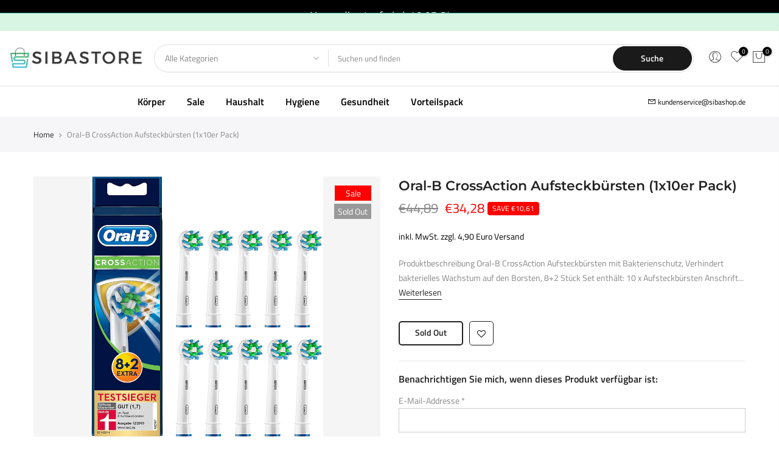

--- FILE ---
content_type: text/html; charset=utf-8
request_url: https://www.sibastore.de/products/oral-b-crossaction-aufsteckbursten-1x10er-pack
body_size: 24790
content:
<!doctype html>
<html class="no-js" lang="de">
<head>
  <meta charset="utf-8">
  <meta name="viewport" content="width=device-width, initial-scale=1, shrink-to-fit=no, user-scalable=no">
  <meta name="theme-color" content="#1a1a1a">
  <meta name="format-detection" content="telephone=no">
  <link rel="canonical" href="https://www.sibastore.de/products/oral-b-crossaction-aufsteckbursten-1x10er-pack">
  <link rel="prefetch" as="document" href="https://www.sibastore.de">
  <link rel="dns-prefetch" href="https://cdn.shopify.com" crossorigin>
  <link rel="preconnect" href="https://cdn.shopify.com" crossorigin>
  <link rel="preconnect" href="https://monorail-edge.shopifysvc.com">
<link rel="dns-prefetch" href="https://fonts.shopifycdn.com" crossorigin>
    <link rel="preconnect" href="https://fonts.shopify.com" crossorigin>
    <link rel="preload" as="font" href="//www.sibastore.de/cdn/fonts/montserrat/montserrat_n4.81949fa0ac9fd2021e16436151e8eaa539321637.woff2" type="font/woff2" crossorigin>
    <link rel="preload" as="font" href="//www.sibastore.de/cdn/fonts/titillium_web/titilliumweb_n4.dc3610b1c7b7eb152fc1ddefb77e83a0b84386b3.woff2" type="font/woff2" crossorigin>
    <link rel="preload" as="font" href="//www.sibastore.de/cdn/fonts/titillium_web/titilliumweb_n7.d17ed1f3a767ca2dd9fcaa8710c651c747c3860e.woff2" type="font/woff2" crossorigin><link rel="preload" as="style" href="//www.sibastore.de/cdn/shop/t/2/assets/pre_theme.min.css?v=123572256721005244771647854423">
  <link rel="preload" as="style" href="//www.sibastore.de/cdn/shop/t/2/assets/theme.css?enable_css_minification=1&v=153343452110003827021759417724"><title>Oral-B CrossAction Aufsteckbürsten (1x10er Pack) &ndash; Siba Store</title><meta name="description" content="Produktbeschreibung Oral-B CrossAction Aufsteckbürsten mit Bakterienschutz, Verhindert bakterielles Wachstum auf den Borsten, 8+2 Stück Set enthält: 10 x Aufsteckbürsten Anschrift Hersteller/Importeur Sulzbacher Str. 40, 65824 Schwalbach Die CrossAction Aufsteckbürste mit Bakterienschutz-Borsten ist unsere fortschrittl"><link rel="shortcut icon" type="image/png" href="//www.sibastore.de/cdn/shop/files/Favicon_32x.png?v=1647865183"><link rel="apple-touch-icon-precomposed" type="image/png" sizes="152x152" href="//www.sibastore.de/cdn/shop/files/Favicon_152x.png?v=1647865183"><!-- social-meta-tags.liquid --><meta name="keywords" content="Oral-B CrossAction Aufsteckbürsten (1x10er Pack),Siba Store,www.sibastore.de"/><meta name="author" content="The4"><meta property="og:site_name" content="Siba Store">
<meta property="og:url" content="https://www.sibastore.de/products/oral-b-crossaction-aufsteckbursten-1x10er-pack">
<meta property="og:title" content="Oral-B CrossAction Aufsteckbürsten (1x10er Pack)">
<meta property="og:type" content="og:product">
<meta property="og:description" content="Produktbeschreibung Oral-B CrossAction Aufsteckbürsten mit Bakterienschutz, Verhindert bakterielles Wachstum auf den Borsten, 8+2 Stück Set enthält: 10 x Aufsteckbürsten Anschrift Hersteller/Importeur Sulzbacher Str. 40, 65824 Schwalbach Die CrossAction Aufsteckbürste mit Bakterienschutz-Borsten ist unsere fortschrittl"><meta property="product:price:amount" content="34,28">
  <meta property="product:price:amount" content="EUR"><meta property="og:image" content="http://www.sibastore.de/cdn/shop/products/81J8FN-AheL._AC_SL1500_1200x1200.jpg?v=1649378203"><meta property="og:image:secure_url" content="https://www.sibastore.de/cdn/shop/products/81J8FN-AheL._AC_SL1500_1200x1200.jpg?v=1649378203"><meta name="twitter:card" content="summary_large_image">
<meta name="twitter:title" content="Oral-B CrossAction Aufsteckbürsten (1x10er Pack)">
<meta name="twitter:description" content="Produktbeschreibung Oral-B CrossAction Aufsteckbürsten mit Bakterienschutz, Verhindert bakterielles Wachstum auf den Borsten, 8+2 Stück Set enthält: 10 x Aufsteckbürsten Anschrift Hersteller/Importeur Sulzbacher Str. 40, 65824 Schwalbach Die CrossAction Aufsteckbürste mit Bakterienschutz-Borsten ist unsere fortschrittl">
<link href="//www.sibastore.de/cdn/shop/t/2/assets/pre_theme.min.css?v=123572256721005244771647854423" rel="stylesheet" type="text/css" media="all" /><link rel="preload" as="script" href="//www.sibastore.de/cdn/shop/t/2/assets/lazysizes.min.js?v=36113997772709414851647854406">
<link rel="preload" as="script" href="//www.sibastore.de/cdn/shop/t/2/assets/nt_vendor.min.js?v=127135569711254804441647854416">
<script>document.documentElement.className = document.documentElement.className.replace('no-js', 'yes-js');const t_name = "product",designMode = false,t_cartCount = 0,ThemeNameT4='kalles',ThemeNameT42='ThemeIdT4Kalles',themeIDt4 = 128549486746,ck_hostname = 'kalles-niche-none',ThemeIdT4 = null,SopEmlT4="kundenservice@sibashop.de",ThemePuT4 = '#purchase_codet4',t_shop_currency = "EUR", t_moneyFormat = "€{{amount_with_comma_separator}}", t_cart_url = "\/cart",t_cartadd_url = "\/cart\/add",t_cartchange_url = "\/cart\/change", pr_re_url = "\/recommendations\/products"; try {var T4AgentNT = (navigator.userAgent.indexOf('Chrome-Lighthouse') == -1)}catch(err){var T4AgentNT = true} function onloadt4relcss(_this) {_this.onload=null;if(T4AgentNT){_this.rel='stylesheet'}} (function () {window.onpageshow = function() {if (performance.navigation.type === 2) {document.dispatchEvent(new CustomEvent('cart:refresh'))} }; })();
var T4stt_str = { 
  "PleaseChoosePrOptions":"Bitte wählen Sie einige Produktoptionen aus, bevor Sie dieses Produkt in Ihren Warenkorb legen.", 
  "will_not_ship":"Wird erst versendet, wenn \u003cspan class=\"jsnt\"\u003e{{date}}\u003c\/span\u003e",
  "will_stock_after":"Wird nach dem \u003cspan class=\"jsnt\"\u003e{{date}}\u003c\/span\u003e auf Lager sein",
  "replace_item_atc":"Artikel ersetzen",
  "replace_item_pre":"Artikel ersetzen",
  "added_to_cart": "Das Produkt wurde erfolgreich in Ihren Warenkorb gelegt.",
  "view_cart": "Warenkorb ansehen",
  "continue_shopping": "Mit dem Einkaufen fortfahren",
  "save_js":"-[sale]%",
  "save2_js":"SAVE [sale]%",
  "save3_js":"SAVE [sale]","bannerCountdown":"%D Tage %H:%M:%S",
  "prItemCountdown":"%D Tage %H:%M:%S",
  "countdown_days":"Tage",
  "countdown_hours":"std",
  "countdown_mins":"min",
  "countdown_sec":"sek",
  "multiple_rates": "Wir haben [number_of_rates] Versandkosten für [Adresse] gefunden, beginnend mit [Rate].",
  "one_rate": "Wir haben eine Versandrate für [Adresse] gefunden.",
  "no_rates": "Leider versenden wir nicht an dieses Ziel.",
  "rate_value": "[rate_title] bei [rate]",
  "agree_checkout": "Sie müssen den AGB´s zustimmen.",
  "added_text_cp":"Produkte vergleichen"
};
</script>
<link rel="preload" href="//www.sibastore.de/cdn/shop/t/2/assets/style.min.css?v=49095840257411796141647854440" as="style" onload="onloadt4relcss(this)"><link href="//www.sibastore.de/cdn/shop/t/2/assets/theme.css?enable_css_minification=1&amp;v=153343452110003827021759417724" rel="stylesheet" type="text/css" media="all" /><link id="sett_clt4" rel="preload" href="//www.sibastore.de/cdn/shop/t/2/assets/colors.css?v=91352347498825347071647854379" as="style" onload="onloadt4relcss(this)"><link rel="preload" as="style" href="//www.sibastore.de/cdn/shop/t/2/assets/custom.css?v=79896661732541890551650634739"><link href="//www.sibastore.de/cdn/shop/t/2/assets/custom.css?v=79896661732541890551650634739" rel="stylesheet" type="text/css" media="all" /><link rel="preload" href="//www.sibastore.de/cdn/shop/t/2/assets/line-awesome.min.css?v=36930450349382045261647854409" as="style" onload="onloadt4relcss(this)">
<script id="js_lzt4" src="//www.sibastore.de/cdn/shop/t/2/assets/lazysizes.min.js?v=36113997772709414851647854406" defer="defer"></script>
<script src="//www.sibastore.de/cdn/shop/t/2/assets/nt_vendor.min.js?v=127135569711254804441647854416" defer="defer" id="js_ntt4"
  data-theme='//www.sibastore.de/cdn/shop/t/2/assets/nt_theme.min.js?v=78170778136588904741647854415'
  data-stt='//www.sibastore.de/cdn/shop/t/2/assets/nt_settings.js?enable_js_minification=1&v=44986151937435640451704723540'
  data-cat='//www.sibastore.de/cdn/shop/t/2/assets/cat.min.js?v=167480101576222584661647854379' 
  data-sw='//www.sibastore.de/cdn/shop/t/2/assets/swatch.min.js?v=109141678271609376921647854441'
  data-prjs='//www.sibastore.de/cdn/shop/t/2/assets/produc.min.js?v=66856717831304081821647854423' 
  data-mail='//www.sibastore.de/cdn/shop/t/2/assets/platform_mail.min.js?v=120104920183136925081647854421'
  data-my='//www.sibastore.de/cdn/shop/t/2/assets/my.js?v=111603181540343972631647854411' data-cusp='//www.sibastore.de/cdn/shop/t/2/assets/my.js?v=111603181540343972631647854411' data-cur='//www.sibastore.de/cdn/shop/t/2/assets/my.js?v=111603181540343972631647854411' data-mdl='//www.sibastore.de/cdn/shop/t/2/assets/module.min.js?v=72712877271928395091647854411'
  data-map='//www.sibastore.de/cdn/shop/t/2/assets/maplace.min.js?v=123640464312137447171647854409'
  data-time='//www.sibastore.de/cdn/shop/t/2/assets/spacetime.min.js?503'
  data-ins='//www.sibastore.de/cdn/shop/t/2/assets/nt_instagram.min.js?v=67982783334426809631647854413'
  data-user='//www.sibastore.de/cdn/shop/t/2/assets/interactable.min.js?v=127937966022527975841647854396'
  data-add='//www.sibastore.de/cdn/shop/t/2/assets/my.js?v=111603181540343972631647854411'
  data-klaviyo='//www.klaviyo.com/media/js/public/klaviyo_subscribe.js'
  data-font='iconKalles , fakalles , Pe-icon-7-stroke , Font Awesome 5 Free:n9'
  data-fm=''
  data-spcmn='//www.sibastore.de/cdn/shopifycloud/storefront/assets/themes_support/shopify_common-5f594365.js'
  data-cust='//www.sibastore.de/cdn/shop/t/2/assets/customerclnt.min.js?v=3252781937110261681647854382'
  data-cusjs='none'
  data-desadm='//www.sibastore.de/cdn/shop/t/2/assets/des_adm.min.js?v=64980515418123807491647854384'
  data-otherryv='//www.sibastore.de/cdn/shop/t/2/assets/reviewOther.js?enable_js_minification=1&v=72029929378534401331647854434'></script><script>window.performance && window.performance.mark && window.performance.mark('shopify.content_for_header.start');</script><meta name="google-site-verification" content="2DT8KAkeruy6KCAbTvTDiBe5gZ34kygDBP8LUe1OJ1E">
<meta id="shopify-digital-wallet" name="shopify-digital-wallet" content="/60169355418/digital_wallets/dialog">
<meta name="shopify-checkout-api-token" content="9cc87efcd27537becc0b40ede0d73c53">
<meta id="in-context-paypal-metadata" data-shop-id="60169355418" data-venmo-supported="false" data-environment="production" data-locale="de_DE" data-paypal-v4="true" data-currency="EUR">
<link rel="alternate" type="application/json+oembed" href="https://www.sibastore.de/products/oral-b-crossaction-aufsteckbursten-1x10er-pack.oembed">
<script async="async" src="/checkouts/internal/preloads.js?locale=de-DE"></script>
<script id="shopify-features" type="application/json">{"accessToken":"9cc87efcd27537becc0b40ede0d73c53","betas":["rich-media-storefront-analytics"],"domain":"www.sibastore.de","predictiveSearch":true,"shopId":60169355418,"locale":"de"}</script>
<script>var Shopify = Shopify || {};
Shopify.shop = "siba-store-de.myshopify.com";
Shopify.locale = "de";
Shopify.currency = {"active":"EUR","rate":"1.0"};
Shopify.country = "DE";
Shopify.theme = {"name":"BeeBoss-Themes","id":128549486746,"schema_name":"Kalles","schema_version":"3.0.1","theme_store_id":null,"role":"main"};
Shopify.theme.handle = "null";
Shopify.theme.style = {"id":null,"handle":null};
Shopify.cdnHost = "www.sibastore.de/cdn";
Shopify.routes = Shopify.routes || {};
Shopify.routes.root = "/";</script>
<script type="module">!function(o){(o.Shopify=o.Shopify||{}).modules=!0}(window);</script>
<script>!function(o){function n(){var o=[];function n(){o.push(Array.prototype.slice.apply(arguments))}return n.q=o,n}var t=o.Shopify=o.Shopify||{};t.loadFeatures=n(),t.autoloadFeatures=n()}(window);</script>
<script id="shop-js-analytics" type="application/json">{"pageType":"product"}</script>
<script defer="defer" async type="module" src="//www.sibastore.de/cdn/shopifycloud/shop-js/modules/v2/client.init-shop-cart-sync_D96QZrIF.de.esm.js"></script>
<script defer="defer" async type="module" src="//www.sibastore.de/cdn/shopifycloud/shop-js/modules/v2/chunk.common_SV6uigsF.esm.js"></script>
<script type="module">
  await import("//www.sibastore.de/cdn/shopifycloud/shop-js/modules/v2/client.init-shop-cart-sync_D96QZrIF.de.esm.js");
await import("//www.sibastore.de/cdn/shopifycloud/shop-js/modules/v2/chunk.common_SV6uigsF.esm.js");

  window.Shopify.SignInWithShop?.initShopCartSync?.({"fedCMEnabled":true,"windoidEnabled":true});

</script>
<script>(function() {
  var isLoaded = false;
  function asyncLoad() {
    if (isLoaded) return;
    isLoaded = true;
    var urls = ["https:\/\/cdn.chaty.app\/pixel.js?id=ebeggndxti\u0026shop=siba-store-de.myshopify.com","\/\/cdn.shopify.com\/proxy\/586e0719c7f57b53ae18bc796e5df5f1f5919c4c034661a3d08f96d1a3ddda42\/s.pandect.es\/scripts\/pandectes-core.js?shop=siba-store-de.myshopify.com\u0026sp-cache-control=cHVibGljLCBtYXgtYWdlPTkwMA"];
    for (var i = 0; i < urls.length; i++) {
      var s = document.createElement('script');
      s.type = 'text/javascript';
      s.async = true;
      s.src = urls[i];
      var x = document.getElementsByTagName('script')[0];
      x.parentNode.insertBefore(s, x);
    }
  };
  if(window.attachEvent) {
    window.attachEvent('onload', asyncLoad);
  } else {
    window.addEventListener('load', asyncLoad, false);
  }
})();</script>
<script id="__st">var __st={"a":60169355418,"offset":3600,"reqid":"f4fe2fa3-819b-4094-93ec-e28707f08731-1768424174","pageurl":"www.sibastore.de\/products\/oral-b-crossaction-aufsteckbursten-1x10er-pack","u":"55fc496041a3","p":"product","rtyp":"product","rid":7304503853210};</script>
<script>window.ShopifyPaypalV4VisibilityTracking = true;</script>
<script id="captcha-bootstrap">!function(){'use strict';const t='contact',e='account',n='new_comment',o=[[t,t],['blogs',n],['comments',n],[t,'customer']],c=[[e,'customer_login'],[e,'guest_login'],[e,'recover_customer_password'],[e,'create_customer']],r=t=>t.map((([t,e])=>`form[action*='/${t}']:not([data-nocaptcha='true']) input[name='form_type'][value='${e}']`)).join(','),a=t=>()=>t?[...document.querySelectorAll(t)].map((t=>t.form)):[];function s(){const t=[...o],e=r(t);return a(e)}const i='password',u='form_key',d=['recaptcha-v3-token','g-recaptcha-response','h-captcha-response',i],f=()=>{try{return window.sessionStorage}catch{return}},m='__shopify_v',_=t=>t.elements[u];function p(t,e,n=!1){try{const o=window.sessionStorage,c=JSON.parse(o.getItem(e)),{data:r}=function(t){const{data:e,action:n}=t;return t[m]||n?{data:e,action:n}:{data:t,action:n}}(c);for(const[e,n]of Object.entries(r))t.elements[e]&&(t.elements[e].value=n);n&&o.removeItem(e)}catch(o){console.error('form repopulation failed',{error:o})}}const l='form_type',E='cptcha';function T(t){t.dataset[E]=!0}const w=window,h=w.document,L='Shopify',v='ce_forms',y='captcha';let A=!1;((t,e)=>{const n=(g='f06e6c50-85a8-45c8-87d0-21a2b65856fe',I='https://cdn.shopify.com/shopifycloud/storefront-forms-hcaptcha/ce_storefront_forms_captcha_hcaptcha.v1.5.2.iife.js',D={infoText:'Durch hCaptcha geschützt',privacyText:'Datenschutz',termsText:'Allgemeine Geschäftsbedingungen'},(t,e,n)=>{const o=w[L][v],c=o.bindForm;if(c)return c(t,g,e,D).then(n);var r;o.q.push([[t,g,e,D],n]),r=I,A||(h.body.append(Object.assign(h.createElement('script'),{id:'captcha-provider',async:!0,src:r})),A=!0)});var g,I,D;w[L]=w[L]||{},w[L][v]=w[L][v]||{},w[L][v].q=[],w[L][y]=w[L][y]||{},w[L][y].protect=function(t,e){n(t,void 0,e),T(t)},Object.freeze(w[L][y]),function(t,e,n,w,h,L){const[v,y,A,g]=function(t,e,n){const i=e?o:[],u=t?c:[],d=[...i,...u],f=r(d),m=r(i),_=r(d.filter((([t,e])=>n.includes(e))));return[a(f),a(m),a(_),s()]}(w,h,L),I=t=>{const e=t.target;return e instanceof HTMLFormElement?e:e&&e.form},D=t=>v().includes(t);t.addEventListener('submit',(t=>{const e=I(t);if(!e)return;const n=D(e)&&!e.dataset.hcaptchaBound&&!e.dataset.recaptchaBound,o=_(e),c=g().includes(e)&&(!o||!o.value);(n||c)&&t.preventDefault(),c&&!n&&(function(t){try{if(!f())return;!function(t){const e=f();if(!e)return;const n=_(t);if(!n)return;const o=n.value;o&&e.removeItem(o)}(t);const e=Array.from(Array(32),(()=>Math.random().toString(36)[2])).join('');!function(t,e){_(t)||t.append(Object.assign(document.createElement('input'),{type:'hidden',name:u})),t.elements[u].value=e}(t,e),function(t,e){const n=f();if(!n)return;const o=[...t.querySelectorAll(`input[type='${i}']`)].map((({name:t})=>t)),c=[...d,...o],r={};for(const[a,s]of new FormData(t).entries())c.includes(a)||(r[a]=s);n.setItem(e,JSON.stringify({[m]:1,action:t.action,data:r}))}(t,e)}catch(e){console.error('failed to persist form',e)}}(e),e.submit())}));const S=(t,e)=>{t&&!t.dataset[E]&&(n(t,e.some((e=>e===t))),T(t))};for(const o of['focusin','change'])t.addEventListener(o,(t=>{const e=I(t);D(e)&&S(e,y())}));const B=e.get('form_key'),M=e.get(l),P=B&&M;t.addEventListener('DOMContentLoaded',(()=>{const t=y();if(P)for(const e of t)e.elements[l].value===M&&p(e,B);[...new Set([...A(),...v().filter((t=>'true'===t.dataset.shopifyCaptcha))])].forEach((e=>S(e,t)))}))}(h,new URLSearchParams(w.location.search),n,t,e,['guest_login'])})(!0,!0)}();</script>
<script integrity="sha256-4kQ18oKyAcykRKYeNunJcIwy7WH5gtpwJnB7kiuLZ1E=" data-source-attribution="shopify.loadfeatures" defer="defer" src="//www.sibastore.de/cdn/shopifycloud/storefront/assets/storefront/load_feature-a0a9edcb.js" crossorigin="anonymous"></script>
<script data-source-attribution="shopify.dynamic_checkout.dynamic.init">var Shopify=Shopify||{};Shopify.PaymentButton=Shopify.PaymentButton||{isStorefrontPortableWallets:!0,init:function(){window.Shopify.PaymentButton.init=function(){};var t=document.createElement("script");t.src="https://www.sibastore.de/cdn/shopifycloud/portable-wallets/latest/portable-wallets.de.js",t.type="module",document.head.appendChild(t)}};
</script>
<script data-source-attribution="shopify.dynamic_checkout.buyer_consent">
  function portableWalletsHideBuyerConsent(e){var t=document.getElementById("shopify-buyer-consent"),n=document.getElementById("shopify-subscription-policy-button");t&&n&&(t.classList.add("hidden"),t.setAttribute("aria-hidden","true"),n.removeEventListener("click",e))}function portableWalletsShowBuyerConsent(e){var t=document.getElementById("shopify-buyer-consent"),n=document.getElementById("shopify-subscription-policy-button");t&&n&&(t.classList.remove("hidden"),t.removeAttribute("aria-hidden"),n.addEventListener("click",e))}window.Shopify?.PaymentButton&&(window.Shopify.PaymentButton.hideBuyerConsent=portableWalletsHideBuyerConsent,window.Shopify.PaymentButton.showBuyerConsent=portableWalletsShowBuyerConsent);
</script>
<script data-source-attribution="shopify.dynamic_checkout.cart.bootstrap">document.addEventListener("DOMContentLoaded",(function(){function t(){return document.querySelector("shopify-accelerated-checkout-cart, shopify-accelerated-checkout")}if(t())Shopify.PaymentButton.init();else{new MutationObserver((function(e,n){t()&&(Shopify.PaymentButton.init(),n.disconnect())})).observe(document.body,{childList:!0,subtree:!0})}}));
</script>
<link id="shopify-accelerated-checkout-styles" rel="stylesheet" media="screen" href="https://www.sibastore.de/cdn/shopifycloud/portable-wallets/latest/accelerated-checkout-backwards-compat.css" crossorigin="anonymous">
<style id="shopify-accelerated-checkout-cart">
        #shopify-buyer-consent {
  margin-top: 1em;
  display: inline-block;
  width: 100%;
}

#shopify-buyer-consent.hidden {
  display: none;
}

#shopify-subscription-policy-button {
  background: none;
  border: none;
  padding: 0;
  text-decoration: underline;
  font-size: inherit;
  cursor: pointer;
}

#shopify-subscription-policy-button::before {
  box-shadow: none;
}

      </style>

<script>window.performance && window.performance.mark && window.performance.mark('shopify.content_for_header.end');</script>
<meta name="google-site-verification" content="2DT8KAkeruy6KCAbTvTDiBe5gZ34kygDBP8LUe1OJ1E" /><link href="https://monorail-edge.shopifysvc.com" rel="dns-prefetch">
<script>(function(){if ("sendBeacon" in navigator && "performance" in window) {try {var session_token_from_headers = performance.getEntriesByType('navigation')[0].serverTiming.find(x => x.name == '_s').description;} catch {var session_token_from_headers = undefined;}var session_cookie_matches = document.cookie.match(/_shopify_s=([^;]*)/);var session_token_from_cookie = session_cookie_matches && session_cookie_matches.length === 2 ? session_cookie_matches[1] : "";var session_token = session_token_from_headers || session_token_from_cookie || "";function handle_abandonment_event(e) {var entries = performance.getEntries().filter(function(entry) {return /monorail-edge.shopifysvc.com/.test(entry.name);});if (!window.abandonment_tracked && entries.length === 0) {window.abandonment_tracked = true;var currentMs = Date.now();var navigation_start = performance.timing.navigationStart;var payload = {shop_id: 60169355418,url: window.location.href,navigation_start,duration: currentMs - navigation_start,session_token,page_type: "product"};window.navigator.sendBeacon("https://monorail-edge.shopifysvc.com/v1/produce", JSON.stringify({schema_id: "online_store_buyer_site_abandonment/1.1",payload: payload,metadata: {event_created_at_ms: currentMs,event_sent_at_ms: currentMs}}));}}window.addEventListener('pagehide', handle_abandonment_event);}}());</script>
<script id="web-pixels-manager-setup">(function e(e,d,r,n,o){if(void 0===o&&(o={}),!Boolean(null===(a=null===(i=window.Shopify)||void 0===i?void 0:i.analytics)||void 0===a?void 0:a.replayQueue)){var i,a;window.Shopify=window.Shopify||{};var t=window.Shopify;t.analytics=t.analytics||{};var s=t.analytics;s.replayQueue=[],s.publish=function(e,d,r){return s.replayQueue.push([e,d,r]),!0};try{self.performance.mark("wpm:start")}catch(e){}var l=function(){var e={modern:/Edge?\/(1{2}[4-9]|1[2-9]\d|[2-9]\d{2}|\d{4,})\.\d+(\.\d+|)|Firefox\/(1{2}[4-9]|1[2-9]\d|[2-9]\d{2}|\d{4,})\.\d+(\.\d+|)|Chrom(ium|e)\/(9{2}|\d{3,})\.\d+(\.\d+|)|(Maci|X1{2}).+ Version\/(15\.\d+|(1[6-9]|[2-9]\d|\d{3,})\.\d+)([,.]\d+|)( \(\w+\)|)( Mobile\/\w+|) Safari\/|Chrome.+OPR\/(9{2}|\d{3,})\.\d+\.\d+|(CPU[ +]OS|iPhone[ +]OS|CPU[ +]iPhone|CPU IPhone OS|CPU iPad OS)[ +]+(15[._]\d+|(1[6-9]|[2-9]\d|\d{3,})[._]\d+)([._]\d+|)|Android:?[ /-](13[3-9]|1[4-9]\d|[2-9]\d{2}|\d{4,})(\.\d+|)(\.\d+|)|Android.+Firefox\/(13[5-9]|1[4-9]\d|[2-9]\d{2}|\d{4,})\.\d+(\.\d+|)|Android.+Chrom(ium|e)\/(13[3-9]|1[4-9]\d|[2-9]\d{2}|\d{4,})\.\d+(\.\d+|)|SamsungBrowser\/([2-9]\d|\d{3,})\.\d+/,legacy:/Edge?\/(1[6-9]|[2-9]\d|\d{3,})\.\d+(\.\d+|)|Firefox\/(5[4-9]|[6-9]\d|\d{3,})\.\d+(\.\d+|)|Chrom(ium|e)\/(5[1-9]|[6-9]\d|\d{3,})\.\d+(\.\d+|)([\d.]+$|.*Safari\/(?![\d.]+ Edge\/[\d.]+$))|(Maci|X1{2}).+ Version\/(10\.\d+|(1[1-9]|[2-9]\d|\d{3,})\.\d+)([,.]\d+|)( \(\w+\)|)( Mobile\/\w+|) Safari\/|Chrome.+OPR\/(3[89]|[4-9]\d|\d{3,})\.\d+\.\d+|(CPU[ +]OS|iPhone[ +]OS|CPU[ +]iPhone|CPU IPhone OS|CPU iPad OS)[ +]+(10[._]\d+|(1[1-9]|[2-9]\d|\d{3,})[._]\d+)([._]\d+|)|Android:?[ /-](13[3-9]|1[4-9]\d|[2-9]\d{2}|\d{4,})(\.\d+|)(\.\d+|)|Mobile Safari.+OPR\/([89]\d|\d{3,})\.\d+\.\d+|Android.+Firefox\/(13[5-9]|1[4-9]\d|[2-9]\d{2}|\d{4,})\.\d+(\.\d+|)|Android.+Chrom(ium|e)\/(13[3-9]|1[4-9]\d|[2-9]\d{2}|\d{4,})\.\d+(\.\d+|)|Android.+(UC? ?Browser|UCWEB|U3)[ /]?(15\.([5-9]|\d{2,})|(1[6-9]|[2-9]\d|\d{3,})\.\d+)\.\d+|SamsungBrowser\/(5\.\d+|([6-9]|\d{2,})\.\d+)|Android.+MQ{2}Browser\/(14(\.(9|\d{2,})|)|(1[5-9]|[2-9]\d|\d{3,})(\.\d+|))(\.\d+|)|K[Aa][Ii]OS\/(3\.\d+|([4-9]|\d{2,})\.\d+)(\.\d+|)/},d=e.modern,r=e.legacy,n=navigator.userAgent;return n.match(d)?"modern":n.match(r)?"legacy":"unknown"}(),u="modern"===l?"modern":"legacy",c=(null!=n?n:{modern:"",legacy:""})[u],f=function(e){return[e.baseUrl,"/wpm","/b",e.hashVersion,"modern"===e.buildTarget?"m":"l",".js"].join("")}({baseUrl:d,hashVersion:r,buildTarget:u}),m=function(e){var d=e.version,r=e.bundleTarget,n=e.surface,o=e.pageUrl,i=e.monorailEndpoint;return{emit:function(e){var a=e.status,t=e.errorMsg,s=(new Date).getTime(),l=JSON.stringify({metadata:{event_sent_at_ms:s},events:[{schema_id:"web_pixels_manager_load/3.1",payload:{version:d,bundle_target:r,page_url:o,status:a,surface:n,error_msg:t},metadata:{event_created_at_ms:s}}]});if(!i)return console&&console.warn&&console.warn("[Web Pixels Manager] No Monorail endpoint provided, skipping logging."),!1;try{return self.navigator.sendBeacon.bind(self.navigator)(i,l)}catch(e){}var u=new XMLHttpRequest;try{return u.open("POST",i,!0),u.setRequestHeader("Content-Type","text/plain"),u.send(l),!0}catch(e){return console&&console.warn&&console.warn("[Web Pixels Manager] Got an unhandled error while logging to Monorail."),!1}}}}({version:r,bundleTarget:l,surface:e.surface,pageUrl:self.location.href,monorailEndpoint:e.monorailEndpoint});try{o.browserTarget=l,function(e){var d=e.src,r=e.async,n=void 0===r||r,o=e.onload,i=e.onerror,a=e.sri,t=e.scriptDataAttributes,s=void 0===t?{}:t,l=document.createElement("script"),u=document.querySelector("head"),c=document.querySelector("body");if(l.async=n,l.src=d,a&&(l.integrity=a,l.crossOrigin="anonymous"),s)for(var f in s)if(Object.prototype.hasOwnProperty.call(s,f))try{l.dataset[f]=s[f]}catch(e){}if(o&&l.addEventListener("load",o),i&&l.addEventListener("error",i),u)u.appendChild(l);else{if(!c)throw new Error("Did not find a head or body element to append the script");c.appendChild(l)}}({src:f,async:!0,onload:function(){if(!function(){var e,d;return Boolean(null===(d=null===(e=window.Shopify)||void 0===e?void 0:e.analytics)||void 0===d?void 0:d.initialized)}()){var d=window.webPixelsManager.init(e)||void 0;if(d){var r=window.Shopify.analytics;r.replayQueue.forEach((function(e){var r=e[0],n=e[1],o=e[2];d.publishCustomEvent(r,n,o)})),r.replayQueue=[],r.publish=d.publishCustomEvent,r.visitor=d.visitor,r.initialized=!0}}},onerror:function(){return m.emit({status:"failed",errorMsg:"".concat(f," has failed to load")})},sri:function(e){var d=/^sha384-[A-Za-z0-9+/=]+$/;return"string"==typeof e&&d.test(e)}(c)?c:"",scriptDataAttributes:o}),m.emit({status:"loading"})}catch(e){m.emit({status:"failed",errorMsg:(null==e?void 0:e.message)||"Unknown error"})}}})({shopId: 60169355418,storefrontBaseUrl: "https://www.sibastore.de",extensionsBaseUrl: "https://extensions.shopifycdn.com/cdn/shopifycloud/web-pixels-manager",monorailEndpoint: "https://monorail-edge.shopifysvc.com/unstable/produce_batch",surface: "storefront-renderer",enabledBetaFlags: ["2dca8a86","a0d5f9d2"],webPixelsConfigList: [{"id":"1079476488","configuration":"{\"config\":\"{\\\"pixel_id\\\":\\\"G-JRRK0KKVWH\\\",\\\"target_country\\\":\\\"DE\\\",\\\"gtag_events\\\":[{\\\"type\\\":\\\"begin_checkout\\\",\\\"action_label\\\":\\\"G-JRRK0KKVWH\\\"},{\\\"type\\\":\\\"search\\\",\\\"action_label\\\":\\\"G-JRRK0KKVWH\\\"},{\\\"type\\\":\\\"view_item\\\",\\\"action_label\\\":[\\\"G-JRRK0KKVWH\\\",\\\"MC-L41TRMCSHH\\\"]},{\\\"type\\\":\\\"purchase\\\",\\\"action_label\\\":[\\\"G-JRRK0KKVWH\\\",\\\"MC-L41TRMCSHH\\\"]},{\\\"type\\\":\\\"page_view\\\",\\\"action_label\\\":[\\\"G-JRRK0KKVWH\\\",\\\"MC-L41TRMCSHH\\\"]},{\\\"type\\\":\\\"add_payment_info\\\",\\\"action_label\\\":\\\"G-JRRK0KKVWH\\\"},{\\\"type\\\":\\\"add_to_cart\\\",\\\"action_label\\\":\\\"G-JRRK0KKVWH\\\"}],\\\"enable_monitoring_mode\\\":false}\"}","eventPayloadVersion":"v1","runtimeContext":"OPEN","scriptVersion":"b2a88bafab3e21179ed38636efcd8a93","type":"APP","apiClientId":1780363,"privacyPurposes":[],"dataSharingAdjustments":{"protectedCustomerApprovalScopes":["read_customer_address","read_customer_email","read_customer_name","read_customer_personal_data","read_customer_phone"]}},{"id":"54919432","eventPayloadVersion":"1","runtimeContext":"LAX","scriptVersion":"1","type":"CUSTOM","privacyPurposes":["ANALYTICS","MARKETING","SALE_OF_DATA"],"name":"Microsoft Clarity"},{"id":"54952200","eventPayloadVersion":"1","runtimeContext":"LAX","scriptVersion":"1","type":"CUSTOM","privacyPurposes":["ANALYTICS","MARKETING","SALE_OF_DATA"],"name":"Google Tag Manager"},{"id":"shopify-app-pixel","configuration":"{}","eventPayloadVersion":"v1","runtimeContext":"STRICT","scriptVersion":"0450","apiClientId":"shopify-pixel","type":"APP","privacyPurposes":["ANALYTICS","MARKETING"]},{"id":"shopify-custom-pixel","eventPayloadVersion":"v1","runtimeContext":"LAX","scriptVersion":"0450","apiClientId":"shopify-pixel","type":"CUSTOM","privacyPurposes":["ANALYTICS","MARKETING"]}],isMerchantRequest: false,initData: {"shop":{"name":"Siba Store","paymentSettings":{"currencyCode":"EUR"},"myshopifyDomain":"siba-store-de.myshopify.com","countryCode":"DE","storefrontUrl":"https:\/\/www.sibastore.de"},"customer":null,"cart":null,"checkout":null,"productVariants":[{"price":{"amount":34.28,"currencyCode":"EUR"},"product":{"title":"Oral-B CrossAction Aufsteckbürsten (1x10er Pack)","vendor":"Oral-B","id":"7304503853210","untranslatedTitle":"Oral-B CrossAction Aufsteckbürsten (1x10er Pack)","url":"\/products\/oral-b-crossaction-aufsteckbursten-1x10er-pack","type":"Aufsteckbürste"},"id":"41840013410458","image":{"src":"\/\/www.sibastore.de\/cdn\/shop\/products\/81J8FN-AheL._AC_SL1500.jpg?v=1649378203"},"sku":"Oral-B CrossAction Aufsteckbürsten (1x10er Pack)","title":"Default Title","untranslatedTitle":"Default Title"}],"purchasingCompany":null},},"https://www.sibastore.de/cdn","7cecd0b6w90c54c6cpe92089d5m57a67346",{"modern":"","legacy":""},{"shopId":"60169355418","storefrontBaseUrl":"https:\/\/www.sibastore.de","extensionBaseUrl":"https:\/\/extensions.shopifycdn.com\/cdn\/shopifycloud\/web-pixels-manager","surface":"storefront-renderer","enabledBetaFlags":"[\"2dca8a86\", \"a0d5f9d2\"]","isMerchantRequest":"false","hashVersion":"7cecd0b6w90c54c6cpe92089d5m57a67346","publish":"custom","events":"[[\"page_viewed\",{}],[\"product_viewed\",{\"productVariant\":{\"price\":{\"amount\":34.28,\"currencyCode\":\"EUR\"},\"product\":{\"title\":\"Oral-B CrossAction Aufsteckbürsten (1x10er Pack)\",\"vendor\":\"Oral-B\",\"id\":\"7304503853210\",\"untranslatedTitle\":\"Oral-B CrossAction Aufsteckbürsten (1x10er Pack)\",\"url\":\"\/products\/oral-b-crossaction-aufsteckbursten-1x10er-pack\",\"type\":\"Aufsteckbürste\"},\"id\":\"41840013410458\",\"image\":{\"src\":\"\/\/www.sibastore.de\/cdn\/shop\/products\/81J8FN-AheL._AC_SL1500.jpg?v=1649378203\"},\"sku\":\"Oral-B CrossAction Aufsteckbürsten (1x10er Pack)\",\"title\":\"Default Title\",\"untranslatedTitle\":\"Default Title\"}}]]"});</script><script>
  window.ShopifyAnalytics = window.ShopifyAnalytics || {};
  window.ShopifyAnalytics.meta = window.ShopifyAnalytics.meta || {};
  window.ShopifyAnalytics.meta.currency = 'EUR';
  var meta = {"product":{"id":7304503853210,"gid":"gid:\/\/shopify\/Product\/7304503853210","vendor":"Oral-B","type":"Aufsteckbürste","handle":"oral-b-crossaction-aufsteckbursten-1x10er-pack","variants":[{"id":41840013410458,"price":3428,"name":"Oral-B CrossAction Aufsteckbürsten (1x10er Pack)","public_title":null,"sku":"Oral-B CrossAction Aufsteckbürsten (1x10er Pack)"}],"remote":false},"page":{"pageType":"product","resourceType":"product","resourceId":7304503853210,"requestId":"f4fe2fa3-819b-4094-93ec-e28707f08731-1768424174"}};
  for (var attr in meta) {
    window.ShopifyAnalytics.meta[attr] = meta[attr];
  }
</script>
<script class="analytics">
  (function () {
    var customDocumentWrite = function(content) {
      var jquery = null;

      if (window.jQuery) {
        jquery = window.jQuery;
      } else if (window.Checkout && window.Checkout.$) {
        jquery = window.Checkout.$;
      }

      if (jquery) {
        jquery('body').append(content);
      }
    };

    var hasLoggedConversion = function(token) {
      if (token) {
        return document.cookie.indexOf('loggedConversion=' + token) !== -1;
      }
      return false;
    }

    var setCookieIfConversion = function(token) {
      if (token) {
        var twoMonthsFromNow = new Date(Date.now());
        twoMonthsFromNow.setMonth(twoMonthsFromNow.getMonth() + 2);

        document.cookie = 'loggedConversion=' + token + '; expires=' + twoMonthsFromNow;
      }
    }

    var trekkie = window.ShopifyAnalytics.lib = window.trekkie = window.trekkie || [];
    if (trekkie.integrations) {
      return;
    }
    trekkie.methods = [
      'identify',
      'page',
      'ready',
      'track',
      'trackForm',
      'trackLink'
    ];
    trekkie.factory = function(method) {
      return function() {
        var args = Array.prototype.slice.call(arguments);
        args.unshift(method);
        trekkie.push(args);
        return trekkie;
      };
    };
    for (var i = 0; i < trekkie.methods.length; i++) {
      var key = trekkie.methods[i];
      trekkie[key] = trekkie.factory(key);
    }
    trekkie.load = function(config) {
      trekkie.config = config || {};
      trekkie.config.initialDocumentCookie = document.cookie;
      var first = document.getElementsByTagName('script')[0];
      var script = document.createElement('script');
      script.type = 'text/javascript';
      script.onerror = function(e) {
        var scriptFallback = document.createElement('script');
        scriptFallback.type = 'text/javascript';
        scriptFallback.onerror = function(error) {
                var Monorail = {
      produce: function produce(monorailDomain, schemaId, payload) {
        var currentMs = new Date().getTime();
        var event = {
          schema_id: schemaId,
          payload: payload,
          metadata: {
            event_created_at_ms: currentMs,
            event_sent_at_ms: currentMs
          }
        };
        return Monorail.sendRequest("https://" + monorailDomain + "/v1/produce", JSON.stringify(event));
      },
      sendRequest: function sendRequest(endpointUrl, payload) {
        // Try the sendBeacon API
        if (window && window.navigator && typeof window.navigator.sendBeacon === 'function' && typeof window.Blob === 'function' && !Monorail.isIos12()) {
          var blobData = new window.Blob([payload], {
            type: 'text/plain'
          });

          if (window.navigator.sendBeacon(endpointUrl, blobData)) {
            return true;
          } // sendBeacon was not successful

        } // XHR beacon

        var xhr = new XMLHttpRequest();

        try {
          xhr.open('POST', endpointUrl);
          xhr.setRequestHeader('Content-Type', 'text/plain');
          xhr.send(payload);
        } catch (e) {
          console.log(e);
        }

        return false;
      },
      isIos12: function isIos12() {
        return window.navigator.userAgent.lastIndexOf('iPhone; CPU iPhone OS 12_') !== -1 || window.navigator.userAgent.lastIndexOf('iPad; CPU OS 12_') !== -1;
      }
    };
    Monorail.produce('monorail-edge.shopifysvc.com',
      'trekkie_storefront_load_errors/1.1',
      {shop_id: 60169355418,
      theme_id: 128549486746,
      app_name: "storefront",
      context_url: window.location.href,
      source_url: "//www.sibastore.de/cdn/s/trekkie.storefront.55c6279c31a6628627b2ba1c5ff367020da294e2.min.js"});

        };
        scriptFallback.async = true;
        scriptFallback.src = '//www.sibastore.de/cdn/s/trekkie.storefront.55c6279c31a6628627b2ba1c5ff367020da294e2.min.js';
        first.parentNode.insertBefore(scriptFallback, first);
      };
      script.async = true;
      script.src = '//www.sibastore.de/cdn/s/trekkie.storefront.55c6279c31a6628627b2ba1c5ff367020da294e2.min.js';
      first.parentNode.insertBefore(script, first);
    };
    trekkie.load(
      {"Trekkie":{"appName":"storefront","development":false,"defaultAttributes":{"shopId":60169355418,"isMerchantRequest":null,"themeId":128549486746,"themeCityHash":"10980113349784633427","contentLanguage":"de","currency":"EUR","eventMetadataId":"0f7a83df-2331-47e1-bb1d-eb83ef8c3e85"},"isServerSideCookieWritingEnabled":true,"monorailRegion":"shop_domain","enabledBetaFlags":["65f19447"]},"Session Attribution":{},"S2S":{"facebookCapiEnabled":false,"source":"trekkie-storefront-renderer","apiClientId":580111}}
    );

    var loaded = false;
    trekkie.ready(function() {
      if (loaded) return;
      loaded = true;

      window.ShopifyAnalytics.lib = window.trekkie;

      var originalDocumentWrite = document.write;
      document.write = customDocumentWrite;
      try { window.ShopifyAnalytics.merchantGoogleAnalytics.call(this); } catch(error) {};
      document.write = originalDocumentWrite;

      window.ShopifyAnalytics.lib.page(null,{"pageType":"product","resourceType":"product","resourceId":7304503853210,"requestId":"f4fe2fa3-819b-4094-93ec-e28707f08731-1768424174","shopifyEmitted":true});

      var match = window.location.pathname.match(/checkouts\/(.+)\/(thank_you|post_purchase)/)
      var token = match? match[1]: undefined;
      if (!hasLoggedConversion(token)) {
        setCookieIfConversion(token);
        window.ShopifyAnalytics.lib.track("Viewed Product",{"currency":"EUR","variantId":41840013410458,"productId":7304503853210,"productGid":"gid:\/\/shopify\/Product\/7304503853210","name":"Oral-B CrossAction Aufsteckbürsten (1x10er Pack)","price":"34.28","sku":"Oral-B CrossAction Aufsteckbürsten (1x10er Pack)","brand":"Oral-B","variant":null,"category":"Aufsteckbürste","nonInteraction":true,"remote":false},undefined,undefined,{"shopifyEmitted":true});
      window.ShopifyAnalytics.lib.track("monorail:\/\/trekkie_storefront_viewed_product\/1.1",{"currency":"EUR","variantId":41840013410458,"productId":7304503853210,"productGid":"gid:\/\/shopify\/Product\/7304503853210","name":"Oral-B CrossAction Aufsteckbürsten (1x10er Pack)","price":"34.28","sku":"Oral-B CrossAction Aufsteckbürsten (1x10er Pack)","brand":"Oral-B","variant":null,"category":"Aufsteckbürste","nonInteraction":true,"remote":false,"referer":"https:\/\/www.sibastore.de\/products\/oral-b-crossaction-aufsteckbursten-1x10er-pack"});
      }
    });


        var eventsListenerScript = document.createElement('script');
        eventsListenerScript.async = true;
        eventsListenerScript.src = "//www.sibastore.de/cdn/shopifycloud/storefront/assets/shop_events_listener-3da45d37.js";
        document.getElementsByTagName('head')[0].appendChild(eventsListenerScript);

})();</script>
<script
  defer
  src="https://www.sibastore.de/cdn/shopifycloud/perf-kit/shopify-perf-kit-3.0.3.min.js"
  data-application="storefront-renderer"
  data-shop-id="60169355418"
  data-render-region="gcp-us-east1"
  data-page-type="product"
  data-theme-instance-id="128549486746"
  data-theme-name="Kalles"
  data-theme-version="3.0.1"
  data-monorail-region="shop_domain"
  data-resource-timing-sampling-rate="10"
  data-shs="true"
  data-shs-beacon="true"
  data-shs-export-with-fetch="true"
  data-shs-logs-sample-rate="1"
  data-shs-beacon-endpoint="https://www.sibastore.de/api/collect"
></script>
</head>
<body class="kalles_2-0 lazy_icons min_cqty_1 btnt4_style_2 zoom_tp_2 css_scrollbar template-product js_search_true cart_pos_side kalles_toolbar_true hover_img2 swatch_style_rounded swatch_list_size_small label_style_rectangular wrapper_full_width header_full_true header_sticky_true hide_scrolld_false des_header_8 h_transparent_false h_tr_top_false h_banner_true top_bar_false catalog_mode_false cat_sticky_true prs_bordered_grid_3 prs_sw_limit_false search_pos_disable t4_compare_false dark_mode_false h_chan_space_true type_quickview_1 des_btns_prmb_2 t4_cart_count_0  lazyloadt4s js_search_type rtl_false"><a class="in-page-link visually-hidden skip-link" href="#nt_content">Zum Inhalt springen</a>
<div id="ld_cl_bar" class="op__0 pe_none"></div><div id="shopify-section-header_banner" class="shopify-section type_carousel tp_se_cdth"><div class="h__banner bgp pt__10 pb__10 fs__14 flex fl_center al_center pr oh show_icon_false" data-ver='7' data-date='100'><div class="container">
   <div class="row al_center"><a href="/collections/angebote-outlet" class="pa t__0 l__0 r__0 b__0 z_100"></a><div class="col h_banner_wrap tc cw row nt_slider js_carousel" data-flickityt4s-js='{ "fade":0,"cellAlign": "center","imagesLoaded": 0,"lazyLoad": 0,"freeScroll": 0,"wrapAround": true,"autoPlay" : 3500.0,"pauseAutoPlayOnHover" : true, "rightToLeft": false, "prevNextButtons": false,"pageDots": false, "contain" : 1,"adaptiveHeight" : 1,"dragThreshold" : 5,"percentPosition": 1 }'><div class="col-12 item_slide_ht">Versandkostenfrei ab 49,95 €*</div><div class="col-12 item_slide_ht">14 Tage Geld-zurück Garantie</div><div class="col-12 item_slide_ht">Newsletter abonnieren und zusätzlich 10% sparen</div></div></div>
</div></div><style data-shopify>.h__banner { background-color: #000000;min-height:20px;font-size:18px;}.h_banner_wrap {color:#ffffff }.h_banner_close,.h_banner_close:hover,.h_banner_close:focus {color:#ffffff !important }.h_banner_close:after, .h_banner_close:before {background-color:#ffffff }</style></div><div id="nt_wrapper"><header id="ntheader" class="ntheader header_8 h_icon_pegk"><div class="ntheader_wrapper pr z_200"><div id="shopify-section-header_8" class="shopify-section sp_header_mid"><div class="header__mid"><div class="container">
     <div class="row al_center css_h_se">
        <div class="col-md-4 col-3 dn_lg"><a href="/" data-id='#nt_menu_canvas' class="push_side push-menu-btn  lh__1 flex al_center"><svg xmlns="http://www.w3.org/2000/svg" width="30" height="16" viewBox="0 0 30 16"><rect width="30" height="1.5"></rect><rect y="7" width="20" height="1.5"></rect><rect y="14" width="30" height="1.5"></rect></svg></a></div>
        <div class="col-lg-auto col-md-4 col-6 tc tl_lg"><div class=" branding ts__05 lh__1"><a class="dib" href="/" ><img class="w__100 logo_normal dn db_lg" src="//www.sibastore.de/cdn/shop/files/Logo-3_260x.png?v=1647865183" srcset="//www.sibastore.de/cdn/shop/files/Logo-3_260x.png?v=1647865183 1x,//www.sibastore.de/cdn/shop/files/Logo-3_260x@2x.png?v=1647865183 2x" alt="Siba Store" style="width: 220px"><img class="w__100 logo_sticky dn" src="//www.sibastore.de/cdn/shop/files/Logo-3_260x.png?v=1647865183" srcset="//www.sibastore.de/cdn/shop/files/Logo-3_260x.png?v=1647865183 1x,//www.sibastore.de/cdn/shop/files/Logo-3_260x@2x.png?v=1647865183 2x" alt="Siba Store" style="width: 220px"><img class="w__100 logo_mobile dn_lg" src="//www.sibastore.de/cdn/shop/files/Logo-3_260x.png?v=1647865183" srcset="//www.sibastore.de/cdn/shop/files/Logo-3_260x.png?v=1647865183 1x,//www.sibastore.de/cdn/shop/files/Logo-3_260x@2x.png?v=1647865183 2x" alt="Siba Store" style="width: 220px;"></a></div> </div>
        <div class="col-lg col-6 dn db_lg cl_h_search">
          <form action="/search" method="get" class="h_search_frm js_frm_search pr" role="search">
               <input type="hidden" name="type" value="product">
               <input type="hidden" name="options[unavailable_products]" value="last">
               <input type="hidden" name="options[prefix]" value="last">
               <div class="row no-gutters al_center"><div class="frm_search_cat col-auto">
                        <select name="product_type">
                          <option value="*">Alle Kategorien</option><option value="Aftershave">Aftershave</option><option value="Akkus & Batterien">Akkus & Batterien</option><option value="Anti-Aging-Hautpflegeprodukte">Anti-Aging-Hautpflegeprodukte</option><option value="Aufsteckbürste">Aufsteckbürste</option><option value="Badeschaum">Badeschaum</option><option value="Badeset">Badeset</option><option value="Conditioner">Conditioner</option><option value="Creme">Creme</option><option value="Deodorant">Deodorant</option><option value="Deodorants">Deodorants</option><option value="Desinfektionsmittel">Desinfektionsmittel</option><option value="Desinfektionstücher">Desinfektionstücher</option><option value="Duftkerze">Duftkerze</option><option value="Duftstecker">Duftstecker</option><option value="Duschgel">Duschgel</option><option value="Duschschaum">Duschschaum</option><option value="Düfte">Düfte</option><option value="Ersatzköpfe für Zahnbürsten">Ersatzköpfe für Zahnbürsten</option><option value="Feuerzeug">Feuerzeug</option><option value="FFP2-Maske">FFP2-Maske</option><option value="Fleckenentferner">Fleckenentferner</option><option value="Fuß Pflege">Fuß Pflege</option><option value="Fußdeo">Fußdeo</option><option value="Gesichtswasser">Gesichtswasser</option><option value="Gleitmittel">Gleitmittel</option><option value="Haarfärbemittel">Haarfärbemittel</option><option value="Haargel">Haargel</option><option value="Haarkosmetik">Haarkosmetik</option><option value="Haarmaske">Haarmaske</option><option value="Haarspray">Haarspray</option><option value="Haarwax">Haarwax</option><option value="Haaröl">Haaröl</option><option value="Handreinigung">Handreinigung</option><option value="Haushaltsbedarf">Haushaltsbedarf</option><option value="Hautpflege">Hautpflege</option><option value="Honig">Honig</option><option value="Kernseife">Kernseife</option><option value="Lebensmittel">Lebensmittel</option><option value="Lippenstift">Lippenstift</option><option value="Lotion">Lotion</option><option value="Lufterfrischer">Lufterfrischer</option><option value="Make-Up">Make-Up</option><option value="Mascara">Mascara</option><option value="Masken">Masken</option><option value="Mundspülung">Mundspülung</option><option value="Mundwasser">Mundwasser</option><option value="Nachfüllseife">Nachfüllseife</option><option value="Nagellack-Überlacke und -Trockensprays">Nagellack-Überlacke und -Trockensprays</option><option value="Parfüm">Parfüm</option><option value="Peeling">Peeling</option><option value="Rasieren & Trimmen">Rasieren & Trimmen</option><option value="Rasierer & Rasierklingen">Rasierer & Rasierklingen</option><option value="Rasierklinge">Rasierklinge</option><option value="Rasierschaum">Rasierschaum</option><option value="Raumduft">Raumduft</option><option value="Revitalift Laser">Revitalift Laser</option><option value="Seife">Seife</option><option value="Serum">Serum</option><option value="Shampoo">Shampoo</option><option value="Shampoo & Spülung">Shampoo & Spülung</option><option value="Skin Care">Skin Care</option><option value="Sonnenschutz">Sonnenschutz</option><option value="Spültabs">Spültabs</option><option value="WC Duftstein">WC Duftstein</option><option value="weichspüler">weichspüler</option><option value="Wimpern- & Augenbrauenbehandlung">Wimpern- & Augenbrauenbehandlung</option><option value="Wimperntusche">Wimperntusche</option><option value="Windeln">Windeln</option><option value="Wundpflaster">Wundpflaster</option><option value="Wärmeauflage">Wärmeauflage</option><option value="Wärmepflaster">Wärmepflaster</option><option value="Wäscheduft">Wäscheduft</option><option value="Wäschepflege">Wäschepflege</option><option value="Zahnbürste">Zahnbürste</option><option value="Zahnpasta">Zahnpasta</option><option value="Zahnprothesehaftmittel">Zahnprothesehaftmittel</option><option value="Zahnspülung">Zahnspülung</option></select>
                    </div>
                    <div class="col-auto h_space_search"></div><div class="frm_search_input pr oh col">
                   <input class="h_search_ip js_iput_search" autocomplete="off" type="text" name="q" placeholder="Suchen und finden" value="">
                 </div>
                 <div class="frm_search_cat col-auto">
                  <button class="h_search_btn js_btn_search" type="submit">Suche</button>
                 </div>
               </div>
             </form>
             <div class="pr">
                  <div class="mini_cart_content fixcl-scroll widget">
                     <div class="fixcl-scroll-content product_list_widget">
                        <div class="ld_bar_search"></div>
                        <div class="skeleton_wrap skeleton_js dn"><div class="row mb__10 pb__10">
                              <div class="col-auto widget_img_pr"><div class="skeleton_img"></div></div>
                              <div class="col widget_if_pr"><div class="skeleton_txt1"></div><div class="skeleton_txt2"></div></div>
                           </div><div class="row mb__10 pb__10">
                              <div class="col-auto widget_img_pr"><div class="skeleton_img"></div></div>
                              <div class="col widget_if_pr"><div class="skeleton_txt1"></div><div class="skeleton_txt2"></div></div>
                           </div><div class="row mb__10 pb__10">
                              <div class="col-auto widget_img_pr"><div class="skeleton_img"></div></div>
                              <div class="col widget_if_pr"><div class="skeleton_txt1"></div><div class="skeleton_txt2"></div></div>
                           </div><div class="row mb__10 pb__10">
                              <div class="col-auto widget_img_pr"><div class="skeleton_img"></div></div>
                              <div class="col widget_if_pr"><div class="skeleton_txt1"></div><div class="skeleton_txt2"></div></div>
                           </div></div>
                        <div class="js_prs_search"></div>
                     </div>
                  </div>
             </div>
        </div>
        <div class="col-lg-auto col-md-4 col-3 tr"><div class="nt_action in_flex al_center cart_des_1"><a class="icon_search push_side cb chp" data-id="#nt_search_canvas" href="/search"><i class="pegk pe-7s-search"></i></a>
     
          <div class="my-account ts__05 pr dn db_md">
             <a class="cb chp db push_side" href="/account/login" data-id="#nt_login_canvas"><i class="pegk pe-7s-user"></i></a></div><a class="icon_like cb chp pr dn db_md js_link_wis" href="/search/?view=wish"><i class="pegk pe-7s-like pr"><span class="op__0 ts_op pa tcount jswcount bgb br__50 cw tc">0</span></i></a><div class="icon_cart pr"><a class="push_side pr cb chp db" href="/cart" data-id="#nt_cart_canvas"><i class="pegk pe-7s-shopbag pr"><span class="op__0 ts_op pa tcount jsccount bgb br__50 cw tc">0</span></i></a></div></div></div>
     </div>
  </div></div> 
  <div class="header__bot border_true dn db_lg"><div class="container">
   <div class="row no-gutters al_center"><div class="col ha8_nav"><nav class="nt_navigation tc hover_side_up nav_arrow_false"> 
   <ul id="nt_menu_id" class="nt_menu in_flex wrap al_center"><li id="item_header_8-0" class="menu-item type_simple" ><a class="lh__1 flex al_center pr" href="/collections/haare" target="_self" style="color:#000000">Körper</a></li>
<li id="item_3afd31f4-3100-4885-b49c-308aebc9c871" class="menu-item type_simple" ><a class="lh__1 flex al_center pr" href="/collections/make-up" target="_self">Sale</a></li>
<li id="item_2629297e-46ae-47ac-b9e8-d6b57ee81db2" class="menu-item type_simple" ><a class="lh__1 flex al_center pr" href="/collections/haushalt" target="_self">Haushalt</a></li>
<li id="item_header_8-1" class="menu-item type_simple" ><a class="lh__1 flex al_center pr" href="/collections/pflege-parfum" target="_self" style="color:#000000">Hygiene</a></li>
<li id="item_59123528-302f-45b4-bff8-080ea017699c" class="menu-item type_simple" ><a class="lh__1 flex al_center pr" href="/collections/gesundheit" target="_self">Gesundheit</a></li>
<li id="item_df3ef9af-5f6b-4704-a182-29a8a750bb89" class="menu-item type_simple" ><a class="lh__1 flex al_center pr" href="/collections/vorteilspack" target="_self">Vorteilspack</a></li>
</ul>
</nav>
</div><div class="col-3 fs__12 ha8_txt tr"><i la-phone="" fs__14></i>  <i class="las la-envelope fs__14 ml__15"></i> <a class="cg" href="mailto:kundenservice@sibashop.de">kundenservice@sibashop.de</a></div></div>
    
  </div></div><style data-shopify>.h_cat_nav{top:100%;right:0;left:0;z-index:9;visibility:hidden;opacity:0;transition:all .2s ease;-webkit-transform:translateY(15px) translateZ(0);transform:translateY(15px) translateZ(0);pointer-events:none}.template-index .ntheader:not(.live_stuck) .ha8_cat.menu_item_hover .h_cat_nav,.ha8_cat:hover .h_cat_nav{visibility:visible;opacity:1;-webkit-transform:none;transform:none;pointer-events:auto}.h_cat_nav ul{list-style:none}.h_cat_nav>ul{padding:15px 0;background-color:#f6f6f8;box-shadow:0 5px 15px 0 rgba(0,0,0,.15)}.h_cat_nav .cat_menu-0>a{font-size:12px;padding:8px 15px;color:#878787!important;position:relative;min-height:38px}.h_cat_nav .cat_menu-0>a i{margin-right:4px;font-size:22px}.h_cat_nav .cat_menu-0>a i.img_ic{margin-right:7px}.h_cat_nav li.cat_menu-0:not(:last-child)>a:before{content:'';position:absolute;left:15px;right:15px;top:100%;width:100%;height:1px;background-color:#ddd;z-index:22;display:block;width:calc(100% - 30px);width:-webkit-calc(100% - 30px)}.h_cat_nav .lbc_nav{position:static;-webkit-transform:none;transform:none;margin:0 5px}.h_cat_nav .is_hover>a,.h_cat_nav .cat_menu-0>a:hover{background-color:#ddd}.h_cat_nav .is_hover>a:before,.h_cat_nav .cat_menu-0>a:hover:before{opacity:0}
      .ha8_cat h5 {
          width: 230px;
          padding: 0 15px;
          cursor: pointer;
          transition: all .2s ease 0s;
      }
      .ha8_cat h5 {
          background-color: #ffffff;
          color: #000000;
      }
      .header__mid .css_h_se {min-height: 90px}
      .header__bot,
      .header__mid .nt_menu{min-height: 50px}
      .ha8_cat h5,.nt_menu >li>a{height:50px}
      .header__bot.border_true {border-color:#dddddd}
      .header__bot {
       background-color: #ffffff;
      }.header__bot .ha8_nav .nt_menu>li>a, .header__bot .ha8_txt, .header__bot .ha8_txt a {
        color: #000000;
      }
      .header__bot .ha8_nav .nt_menu>li>a>i {
       opacity:.6
      }
       .header__bot .ha8_nav .nt_menu>li.has-children>a:after {
       opacity:.45
      }.h_cat_nav >ul>li>a>.la-angle-right {
          margin-right: 0;
          margin-left: auto;
          opacity: .3;
          font-size: 15px;
      }
      .h_cat_nav li.has-children {
          position: relative;
      }
      .h_cat_nav li.des_full2_true {
          position: static;
      }
      .h_cat_nav .sub-cat-menu {
          position: absolute;
          top: 0;
          left: 100%;
          background-color: #fff;
          border: 1px solid #ececec;
          z-index: 9999;    
          width: 200px;
          padding: 15px 0 15px 25px;
          opacity: 0;
          visibility: hidden;
          pointer-events: none;
          transition: opacity .2s ease,visibility .2s ease,transform .2s ease;
          transform: translateY(15px) translateZ(0);
      }
      .h_cat_nav .t4s_pos_cat_bot:not(.des_full2_true) .sub-cat-menu {
          bottom: 0;
          top: auto;
      }
      .h_cat_nav li.des_full2_true .sub-cat-menu {
          margin-left: -1px;
          min-height:100%;max-height: 75vh; overflow-y: auto;
      }
      .h_cat_nav .type_simnt-mega .sub-cat-menu {
          width: 825px;
          padding: 20px 20px;
      }
      .h_cat_nav li.is_hover>.sub-cat-menu,
      .h_cat_nav .is_hover .has-children:hover>.sub-cat-menu {
        opacity: 1;
        visibility: visible;
        pointer-events: auto;
        -webkit-transform: translateY(0);
        -moz-transform: translateY(0);
        -o-transform: translateY(0);
        -ms-transform: translateY(0);
        transform: translateY(0);
      }
      .h_cat_nav .has-children .has-children>.sub-cat-menu {
        top:-200px;bottom:auto;
         top: 0;bottom: auto;
      }
      .h_cat_nav .type_simnt-drop .sub-cat-menu a {
          padding: 6px 0;
          line-height: 1.5;
          display:block
      }
      .h_cat_nav .type_simnt-mega .sub-cat-menu .menu-item>a {
          padding: 10px 0;
          line-height: 1.5;
          display:block;
          opacity:0.6
      }
      .h_cat_nav .type_simnt-mega .sub-cat-menu .sub-column-item>a {
          text-transform: uppercase;
          font-weight: 500;
          font-size: 12px;
          padding: 13px 0;
          border-bottom: 1px solid #eee;
          opacity:1
      }
      .h_cat_nav .type_simnt-drop .sub-cat-menu .has-children>a {
        display: -webkit-box;
        display: -ms-flexbox;
        display: flex;
        -webkit-box-align: center;
        -ms-flex-align: center;
        align-items: center;
        padding-right: 15px;
      }
      .h_cat_nav .type_simnt-drop .sub-cat-menu .has-children>a:after {
          content: '';
          opacity: .3;
          font-size: 15px;
          content: "\f105";
          font-family: 'Line Awesome Free';
          font-weight: 900;
          margin-left: auto;
      }
      .rtl_true .h_cat_nav .sub-cat-menu {
        left:auto;right:100%
      }
      .rtl_true .h_cat_nav .cat_menu-0>a i.img_ic {
          margin-right: 0;margin-left: 7px;
      }
      .rtl_true .h_cat_nav >ul>li>a>.la-angle-right {
          margin-left: 0;
          margin-right: auto;
      }
      .rtl_true .h_cat_nav .type_simnt-drop .sub-cat-menu {
          padding: 15px 25px 15px 0;
      }
      .rtl_true .h_cat_nav li.des_full2_true .sub-cat-menu {
          margin-left: 0; margin-right: -1px;
      }</style></div></div>
</header>
<div id="nt_content"><div class="mb__60"><div id="shopify-section-template--15399536787610__main" class="shopify-section id_pr_summary"><div class="sp-single sp-single-3 des_pr_layout_1"><div class="bgbl pt__20 pb__20 lh__1 breadcrumb_pr_wrap">
   <div class="container">
    <div class="row al_center">
      <div class="col"><nav class="sp-breadcrumb"><a href="/" class="dib">Home</a><i class="facl facl-angle-right"></i>Oral-B CrossAction Aufsteckbürsten (1x10er Pack)</nav></div></div>
   </div>
  </div><div class="container container_cat cat_default sticky_des_true">
      <div class="row product mt__40" id="product-7304503853210" data-featured-product-se data-id="_ppr"><div class="col-md-12 col-12 thumb_3">
            <div class="row mb__50 pr_sticky_content">
               <div class="col-md-6 col-12 pr product-images img_action_zoom pr_sticky_img" data-pr-single-media-group>
                  <div class="row theiaStickySidebar"><div class="col-12">
                           <div class="p-thumb images sp-pr-gallery equal_nt nt_contain ratio4_3 position_8">
                              <div data-grname="" data-grpvl="" class="img_ptw p_ptw js-sl-item p-item sp-pr-gallery__img w__100 media_id_" data-mdid="" data-mdtype="image" data-bgset="//www.sibastore.de/cdn/shop/products/81J8FN-AheL._AC_SL1500_1x1.jpg?v=1649378203" data-ratio="0.8933333333333333" data-rationav="" data-sizes="auto" data-src="//www.sibastore.de/cdn/shop/products/81J8FN-AheL._AC_SL1500.jpg?v=1649378203" data-width="1340" data-height="1500" data-cap="">
                                 <div class="pr oh nt_bg_lz">
                                   <img src="data:image/svg+xml,%3Csvg%20viewBox%3D%220%200%201340%201500%22%20xmlns%3D%22http%3A%2F%2Fwww.w3.org%2F2000%2Fsvg%22%3E%3C%2Fsvg%3E" data-src="//www.sibastore.de/cdn/shop/products/81J8FN-AheL._AC_SL1500_1x1.jpg?v=1649378203" data-widths="[180, 360, 540, 720, 900, 1080]" data-optimumx="2" data-sizes="auto" class="w__100 lazyloadt4s t4s-media-img" alt="Oral-B CrossAction Aufsteckbürsten (1x10er Pack)">
                                   <span class="t4s-img-loader"></span>
                                   <noscript><img class="t4s-img-noscript" src="//www.sibastore.de/cdn/shop/products/81J8FN-AheL._AC_SL1500.jpg?v=1649378203" loading="lazy" alt=""></noscript>
                                </div>
                               </div>
                           </div><span class="tc nt_labels pa pe_none cw"><span class="nt_label onsale">Sale</span><span class="nt_label out-of-stock">Sold Out</span></span><div class="p_group_btns pa flex"></div></div><div class="dt_img_zoom pa t__0 r__0 dib"></div></div>
               </div>
               <div class="col-md-6 col-12 product-infors pr_sticky_su"><div class="theiaStickySidebar"><div id="shopify-section-pr_summary" class="shopify-section summary entry-summary mt__30 sp-tabs"><h1 class="product_title entry-title" style="font-size: 22px" >Oral-B CrossAction Aufsteckbürsten (1x10er Pack)</h1><div class="flex wrap fl_between al_center price-review" >
           <p class="price_range" id="price_ppr" data-txtsale="2" data-product-price><del>€44,89</del> <ins>€34,28</ins><span class="txt_sale">SAVE €10,61</span></p><a href="#data-id-review" data-sl='[data-id-reviewt4s]' class="rating_sp_kl dib"><div class="review-widget"><ryviu-widget-total reviews_data="" product_id="7304503853210" handle="oral-b-crossaction-aufsteckbursten-1x10er-pack"></ryviu-widget-total></div></a></div><div class="product__policies rte cb" data-product-policies >inkl. MwSt. zzgl. 4,90 Euro Versand 

</div><div class="pr_short_des rtet4" ><p class="mg__0">Produktbeschreibung Oral-B CrossAction Aufsteckbürsten mit Bakterienschutz, Verhindert bakterielles Wachstum auf den Borsten, 8+2 Stück Set enthält: 10 x Aufsteckbürsten Anschrift...<a class="readm_sp_kl" data-sl='[data-id-dest4s]' href="#tab_pr_deskl"> Weiterlesen</a></p></div><div class="extra-link mt__35 fwsb" ></div><div class="btn-atc atc-slide btn_full_true PR_no_pick_false btn_des_2 btn_txt_3" ><div id="callBackVariant_ppr" data-js-callback class="nt_default-title nt1_ nt2_"><form method="post" action="/cart/add" id="cart-form_ppr" accept-charset="UTF-8" class="nt_cart_form variations_form variations_form_ppr" enctype="multipart/form-data" data-productid="7304503853210"><input type="hidden" name="form_type" value="product" /><input type="hidden" name="utf8" value="✓" />
<div id="infiniteoptions-container"></div><input name="id" data-productid="7304503853210" value="41840013410458" type="hidden">
                       <div class="nt_pr_js lazypreloadt4s op__0" data-id="_ppr" data-set4url="/?section_id=js_ppr" data-rendert4s="/products/oral-b-crossaction-aufsteckbursten-1x10er-pack"></div><div class="variations_button in_flex column w__100 buy_qv_false">
                       <div class="flex wrap"><a rel="nofollow" data-no-instant href="#" class="truncate out_stock button pe_none" id="out_stock_ppr">Sold Out</a><div class="nt_add_w ts__03 pa ">
	<a href="/products/oral-b-crossaction-aufsteckbursten-1x10er-pack" data-no-instant data-id="7304503853210" class="wishlistadd cb chp ttip_nt tooltip_top_left" rel="nofollow"><span class="tt_txt">Zur Wunschliste hinzufügen</span><i class="facl facl-heart-o"></i></a>
</div></div></div><input type="hidden" name="product-id" value="7304503853210" /><input type="hidden" name="section-id" value="template--15399536787610__main" /></form><div class="form-notify single_variation_wrap w_100 frm_notify_pr mt__25" id="frm_notify_ppr"><form method="post" action="/contact#contact_form" id="contact_form" accept-charset="UTF-8" class="frm_notify w_100"><input type="hidden" name="form_type" value="contact" /><input type="hidden" name="utf8" value="✓" />


<p class="cd fwsb mt__15 mb__10 fs__16">Benachrichtigen Sie mich, wenn dieses Produkt verfügbar ist:</p>
                           <div class="row"><div class="col-12 mb__20">
                               <label for="ContactForm_ppr41840013410458-email">E-Mail-Addresse <span aria-hidden="true">*</span></label>
                               <input required="required" type="email" id="ContactForm_ppr41840013410458-email" name="contact[email]" autocorrect="off" autocapitalize="off" aria-required="true"value="">
                             </div>
                             <div class="col-12 mb__20 hide hidden">
                               <label for="ContactForm_ppr41840013410458-message">Deine Nachricht</label>
                               <textarea rows="10" id="ContactForm_ppr41840013410458-message" name="contact[body]" data-wg-notranslate>Bitte benachrichtigen Sie mich, wenn Oral-B CrossAction Aufsteckbürsten (1x10er Pack) verfügbar wird - https://www.sibastore.de/products/oral-b-crossaction-aufsteckbursten-1x10er-pack</textarea>
                             </div>
                           </div>
                           <input type="hidden" name="challenge" value="false">
                           <input type="submit" class="add_to_cart_button button" value="Schicken Sie mir eine E-Mail, wenn der Artikel wieder verfügbar ist"></form></div></div></div><div class="product_meta" ><span class="vendor_wrapper">Brand: <span class="vendor value" id="product-vendor_ppr"><a href="/collections/vendors?q=Oral-B" title="Oral-B">Oral-B</a></span></span><span class="available_wrapper">Verfügbarkeit: <span class="available value"><span id="txt_vl_in_ppr" class="value_in cb dn"><span class="js_in_stock dn">Auf Lager</span><span class="js_in_stock_pre_oder ">Auf Lager</span></span><span id="txt_vl_out_ppr" class="value_out">Sold Out</span></span></span><span class="posted_in">Kategorien:
          <a href="/collections/angebote-outlet" title="">Alle Produkte</a>, <a href="/collections/gesundheit" title="">Gesundheit</a></span></div><div class="social-share tdf" ><div class="nt-social border_ black_"><a data-no-instant rel="noopener noreferrer nofollow" href="https://www.facebook.com/sharer/sharer.php?u=https://www.sibastore.de/products/oral-b-crossaction-aufsteckbursten-1x10er-pack" target="_blank" class="facebook cb ttip_nt tooltip_top">
        <span class="tt_txt">Auf Facebook teilen</span>
        <i class="facl facl-facebook"></i>
     </a><a data-no-instant rel="noopener noreferrer nofollow" href="http://twitter.com/share?text=Oral-B%20CrossAction%20Aufsteckb%C3%BCrsten%20(1x10er%20Pack)&amp;url=https://www.sibastore.de/products/oral-b-crossaction-aufsteckbursten-1x10er-pack" target="_blank" class="twitter cb ttip_nt tooltip_top">
        <span class="tt_txt">Auf Twitter teilen</span>
        <i class="facl facl-twitter"></i>
     </a><a data-no-instant rel="noopener noreferrer nofollow" href="mailto:?subject=Oral-B%20CrossAction%20Aufsteckb%C3%BCrsten%20(1x10er%20Pack)&amp;body=https://www.sibastore.de/products/oral-b-crossaction-aufsteckbursten-1x10er-pack" target="_blank" class="email cb ttip_nt tooltip_top">
        <span class="tt_txt">Auf Email teilen</span>
        <i class="facl facl-mail-alt"></i>
     </a><a data-no-instant rel="noopener noreferrer nofollow" href="http://pinterest.com/pin/create/button/?url=https://www.sibastore.de/products/oral-b-crossaction-aufsteckbursten-1x10er-pack&amp;media=http://www.sibastore.de/cdn/shop/products/81J8FN-AheL._AC_SL1500_1024x1024.jpg?v=1649378203&amp;description=Oral-B%20CrossAction%20Aufsteckb%C3%BCrsten%20(1x10er%20Pack)" target="_blank" class="pinterest cb ttip_nt tooltip_top">
          <span class="tt_txt">Auf Pinterest teilen</span>
          <i class="facl facl-pinterest"></i>
        </a><a data-no-instant rel="nofollow" target="_blank" class="whatsapp cb ttip_nt tooltip_top" href="https://wa.me/?text=Oral-B%20CrossAction%20Aufsteckb%C3%BCrsten%20(1x10er%20Pack)&#x20;https://www.sibastore.de/products/oral-b-crossaction-aufsteckbursten-1x10er-pack"> 
         <span class="tt_txt">Auf WhatsApp teilen</span>
         <i class="facl facl-whatsapp"></i>
      </a></div>


        </div></div></div></div>
            </div>
         </div>
      </div>
  </div></div>
<script type="application/ld+json">{
  "@context": "http://schema.org/",
  "@type": "Product",
  "name": "Oral-B CrossAction Aufsteckbürsten (1x10er Pack)",
  "url": "https://www.sibastore.de/products/oral-b-crossaction-aufsteckbursten-1x10er-pack","image": [
      "https://www.sibastore.de/cdn/shop/products/81J8FN-AheL._AC_SL1500_1340x.jpg?v=1649378203"
    ],"description": "ProduktbeschreibungOral-B CrossAction Aufsteckbürsten mit Bakterienschutz, Verhindert bakterielles Wachstum auf den Borsten, 8+2 StückSet enthält:10 x AufsteckbürstenAnschrift Hersteller\/ImporteurSulzbacher Str. 40, 65824 SchwalbachDie CrossAction Aufsteckbürste mit Bakterienschutz-Borsten ist unsere fortschrittlichste Aufsteckbürste und verhindert bakterielles Wachstum auf den BorstenPassend für alle elektrische Zahnbürsten von Oral-B, außer PulsonicLieferumfang: 10 Oral-B CrossAction Aufsteckbürsten mit Bakterienschutz-Borsten (aus hygienischen Gründen einzeln verpackt)",
  "sku": "Oral-B CrossAction Aufsteckbürsten (1x10er Pack)",
  "mpn": "",
  "productID": "7304503853210",
  "brand": {
    "@type": "Thing",
    "name": "Oral-B"
  },"offers": {
        "@type" : "Offer",
        "sku": "Oral-B CrossAction Aufsteckbürsten (1x10er Pack)",
        "availability" : "http://schema.org/OutOfStock",
        "price" : "34.28",
        "priceCurrency" : "EUR",
        "itemCondition": "https://schema.org/NewCondition",
        "url" : "https://www.sibastore.de/products/oral-b-crossaction-aufsteckbursten-1x10er-pack",
        "mpn": "","priceValidUntil": "2027-01-14"
  }}
</script></div><div id="shopify-section-template--15399536787610__product-description" class="shopify-section shopify-tabs sp-tabs nt_section id_pr_description"><div id="wrap_des_pr"><div class="container container_des">
    <ul class="ul_none ul_tabs is-flex fl_center fs__16 des_mb_2 des_style_2">
            <li class="tab_title_block active"><a class="db cg truncate pr" data-id-dest4s href="#tab_des">Produkinformation</a></li></ul><div class="panel entry-content sp-tab des_mb_2 des_style_2 active" data-id-dest4s id="tab_des" >
        	<div class="js_ck_view"></div><div class="heading bgbl dn"><a class="tab-heading flex al_center fl_between pr cd chp fwm" href="#tab_des"><span class="txt_h_tab">Produkinformation</span><span class="nav_link_icon ml__5"></span></a></div>
        	<div class="sp-tab-content rtet4"><div class="a-section a-spacing-small" id="productDescription">
<!-- show up to 2 reviews by default -->
<h3><span>Produktbeschreibung</span></h3>
<p><span>Oral-B CrossAction Aufsteckbürsten mit Bakterienschutz, Verhindert bakterielles Wachstum auf den Borsten, 8+2 Stück</span></p>
<h3><span>Set enthält:</span></h3>
<p><span>10 x Aufsteckbürsten</span></p>
<div class="a-row a-expander-container a-expander-extend-container" data-a-expander-name="toggle_description">
<div aria-expanded="false" class="a-expander-content a-expander-extend-content" style="display: none;">
<h3><span>Anschrift Hersteller/Importeur</span></h3>
<p><span>Sulzbacher Str. 40, 65824 Schwalbach</span></p>
</div>
</div>
</div>
<ul>
<li>Die CrossAction Aufsteckbürste mit Bakterienschutz-Borsten ist unsere fortschrittlichste Aufsteckbürste und verhindert bakterielles Wachstum auf den Borsten</li>
<li>Passend für alle elektrische Zahnbürsten von Oral-B, außer Pulsonic</li>
<li>Lieferumfang: 10 Oral-B CrossAction Aufsteckbürsten mit Bakterienschutz-Borsten (aus hygienischen Gründen einzeln verpackt)</li>
</ul></div>
        </div><style data-shopify>
      .id_pr_description{ background-color: #ededed;}
       @media (min-width: 1025px){.id_pr_description {
              background-color: #ededed;
          }
       }.id_pr_description {margin-top: 30px !important;margin-right:  !important;margin-bottom: 30px !important;margin-left:  !important;
    }@media only screen and (max-width: 767px) {
     .id_pr_description {margin-top: 0 !important;margin-right:  !important;margin-bottom: 0 !important;margin-left:  !important;
      }
    }@media only screen and (max-width: 767px) {
        .id_pr_description {padding: 15px 0 5px}
     }</style></div></div></div><div id="shopify-section-template--15399536787610__product-recommendations" class="shopify-section tp_se_cdt id_product-recommendations"><div class="related product-extra mt__60 lazyloadt4s_ lazypreloadt4s" data-sid="template--15399536787610__product-recommendations" data-baseurl="/search?type=product&options%5Bunavailable_products%5D=last&options%5Bprefix%5D=none&q=vendor%3AOral-B%20-id%3A7304503853210" id="pr_recommendations" data-type='4' data-expands="-1"><div class="lds_bginfinity pr"></div></div></div></div></div>
    <footer id="nt_footer" class="bgbl footer-1"><div id="shopify-section-footer_top" class="shopify-section footer__top type_instagram"><div class="footer__top_wrap footer_sticky_true footer_collapse_true nt_bg_overlay pr oh pb__30 pt__80" >
   <div class="container pr z_100">
      <div class="row"><div class="col-lg-3 col-md-12 col-12 mb__50 order-lg-1 order-1" ><aside id="block_1581507819652" class="widget widget_text widget_logo"><div class="textwidget widget_footer tl_md tl">
		                  <div class="footer-contact"><p><a class="db" href="/"><img class="w__100 mb__15 lazyloadt4s lz_op_ef" src="data:image/svg+xml,%3Csvg%20viewBox%3D%220%200%20500%20354%22%20xmlns%3D%22http%3A%2F%2Fwww.w3.org%2F2000%2Fsvg%22%3E%3C%2Fsvg%3E" data-src="//www.sibastore.de/cdn/shop/files/Logo-1_{width}x.png?v=1647865183" data-widths="[120, 240]" data-sizes="auto" alt="Siba Store" style="max-width: 120px"></a></p><b>Kundenservice:</b><br> Telefonnumer: 02151-4179306
<br>
Montag-Samstag: 08:00-15:00
<br><br>INSTAGRAM<div class="nt-social border_ black_"><a data-no-instant rel="noopener noreferrer nofollow" href="https://www.instagram.com/sibastorede/" target="_blank" class="instagram cb ttip_nt tooltip_top"><span class="tt_txt">Auf Instagram folgen</span><i class="facl facl-instagram"></i></a></div>

</div>
		               </div>
		            </aside></div><div class="col-lg-3 col-md-12 col-12 mb__50 order-lg-2 order-1" ><aside id="block_1581507824602" class="widget widget_nav_menu"><h3 class="widget-title fwsb flex al_center fl_between fs__16 mg__0 mb__30"><span class="txt_title">HILFE</span><span class="nav_link_icon ml__5"></span></h3><div class="menu_footer widget_footer"><ul class="menu"><li class="menu-item"><a href="/pages/agb">AGB</a></li><li class="menu-item"><a href="/pages/impressum">Impressum</a></li><li class="menu-item"><a href="/pages/datenschutzerklarung">Datenschutzerklärung</a></li><li class="menu-item"><a href="/pages/versand-rucksendungen">Versand & Rücksendungen</a></li><li class="menu-item"><a href="/policies/refund-policy">Wiederrufsrecht & Rückgaberichtlinie</a></li><li class="menu-item"><a href="/pages/nutzungsbedingung">Nutzungsbedingung</a></li></ul></div>
		            </aside></div><div class="col-lg-6 col-md-12 col-12 mb__50 order-lg-3 order-1" ><aside id="block_1581507835369" class="widget widget_text"><h3 class="widget-title fwsb flex al_center fl_between fs__16 mg__0 mb__30"><span class="txt_title">NEWSLETTER SIGN UP</span><span class="nav_link_icon ml__5"></span></h3><div class="textwidget widget_footer newl_des_2">
		                  <p>Abonnieren Sie unseren Newsletter und erhalten Sie 10 % Rabatt auf Ihren ersten Einkauf</p><form method="post" action="/contact#contact_form" id="contact_form" accept-charset="UTF-8" class="js_mail_agree mc4wp-form pr z_100"><input type="hidden" name="form_type" value="customer" /><input type="hidden" name="utf8" value="✓" /><input type="hidden" name="contact[tags]" value="newsletter">
        <div class="mc4wp-form-fields">
           <div class="signup-newsletter-form row no-gutters pr oh ">
              <div class="col-md col-12 col_email"><input type="email" name="contact[email]" placeholder="Deine Emailadresse"  value="" class="tc tl_md class_ip input-text" required="required"></div>
              <div class="col-md-auto col-12"><button type="submit" class="btn_new_icon_false w__100 submit-btn truncate"><span>Abonnieren</span></button></div>
           </div></div>
         <div class="mc4wp-response"></div></form></div>
		            </aside></div><div class="col-lg-2 col-md-6 col-12 mb__50 order-lg-4 order-1" ><aside id="block_6a2dd64c-865f-432b-9ead-971ffc9bb36b" class="widget widget_nav_menu"><h3 class="widget-title fwsb flex al_center fl_between fs__16 mg__0 mb__30"><span class="txt_title">Impressum</span><span class="nav_link_icon ml__5"></span></h3><div class="menu_footer widget_footer"><ul class="menu"><li class="menu-item"><a href="/pages/agb">AGB</a></li><li class="menu-item"><a href="/pages/impressum">Impressum</a></li><li class="menu-item"><a href="/pages/datenschutzerklarung">Datenschutzerklärung</a></li></ul></div>
		            </aside></div></div>
   </div>
</div><style data-shopify>.footer__top_wrap{border-style: solid;border-width: 1px 0;border-color: #34b19d}.footer__top a:hover{color: #34b19d}.footer__top .signup-newsletter-form,.footer__top .signup-newsletter-form input.input-text {background-color: transparent;}.footer__top .signup-newsletter-form input.input-text {color: #34b19d }.footer__top .signup-newsletter-form .submit-btn {color:#ffffff;background-color: #34b19d }.footer__top .widget-title { color: #34b19d }.footer__top a:not(:hover) { color: #1a1a1a }.footer__top .signup-newsletter-form,.footer__top .signup-newsletter-form input.input-text{ border-color: #222222 }.footer__top .nt_bg_overlay:after{ background-color: #000000;opacity: 0.0 }.footer__top_wrap {background-color: #d8f4e3;background-repeat: no-repeat;background-size: cover;background-attachment: scroll;background-position: center center;color:#1a1a1a }@media (min-width:1025px){.wrapper_boxed #nt_footer {max-width: 1200px;margin-left: auto;margin-right: auto;}#nt_content{z-index:2}#nt_content,.kalles_prefooter{position:relative;background-color:#fff}#nt_footer{position:fixed;right:0;bottom:0;left:0;width:auto;transition:all .25s ease;-webkit-backface-visibility:hidden;backface-visibility:hidden;-webkit-perspective:800px;perspective:800px}.browser-Safari #nt_footer{opacity:0}.browser-Safari #nt_footer.visible_footer{opacity:1}}</style></div><div id="shopify-section-footer_bot" class="shopify-section footer__bot"> <div class="footer__bot_wrap pt__20 pb__20">
   <div class="container pr tc">
      <div class="row"><div class="col-lg-6 col-md-12 col-12 col_1 f_bot_bt_copy">Copyright © 2026 Siba Store All rights reserved.</div><div class="col-lg-6 col-md-12 col-12 col_2 f_bot_bt_payment"><style>.bot_footer_svg img {padding: 2.5px;height: 28px;}</style>
                     <div class="dib bot_footer_svg"><img class="lazyloadt4s" src="https://cdn.shopify.com/s/assets/payment_icons/generic-dfdcaf09b6731ca14dd7441354c0ad8bc934184eb15ae1fda6a6b9e307675485.svg" data-src="//www.sibastore.de/cdn/shopifycloud/storefront/assets/payment_icons/american_express-1efdc6a3.svg" alt="american express" /><img class="lazyloadt4s" src="https://cdn.shopify.com/s/assets/payment_icons/generic-dfdcaf09b6731ca14dd7441354c0ad8bc934184eb15ae1fda6a6b9e307675485.svg" data-src="//www.sibastore.de/cdn/shopifycloud/storefront/assets/payment_icons/maestro-61c41725.svg" alt="maestro" /><img class="lazyloadt4s" src="https://cdn.shopify.com/s/assets/payment_icons/generic-dfdcaf09b6731ca14dd7441354c0ad8bc934184eb15ae1fda6a6b9e307675485.svg" data-src="//www.sibastore.de/cdn/shopifycloud/storefront/assets/payment_icons/master-54b5a7ce.svg" alt="master" /><img class="lazyloadt4s" src="https://cdn.shopify.com/s/assets/payment_icons/generic-dfdcaf09b6731ca14dd7441354c0ad8bc934184eb15ae1fda6a6b9e307675485.svg" data-src="//www.sibastore.de/cdn/shopifycloud/storefront/assets/payment_icons/paypal-a7c68b85.svg" alt="paypal" /><img class="lazyloadt4s" src="https://cdn.shopify.com/s/assets/payment_icons/generic-dfdcaf09b6731ca14dd7441354c0ad8bc934184eb15ae1fda6a6b9e307675485.svg" data-src="//www.sibastore.de/cdn/shopifycloud/storefront/assets/payment_icons/shopify_pay-925ab76d.svg" alt="shopify pay" /><img class="lazyloadt4s" src="https://cdn.shopify.com/s/assets/payment_icons/generic-dfdcaf09b6731ca14dd7441354c0ad8bc934184eb15ae1fda6a6b9e307675485.svg" data-src="//www.sibastore.de/cdn/shopifycloud/storefront/assets/payment_icons/visa-65d650f7.svg" alt="visa" /></div></div></div>
   </div>
</div><style data-shopify>.footer__bot_wrap a:hover,.footer__bot_wrap a.selected:not(:hover){color: #ffffff}.footer__bot_wrap,.footer__bot .nt_currency ul,.footer__bot .nt_currency.cg {background-color: #34b19d;color:#ffffff}.footer__bot a:not(:hover) { color: #ffffff }</style></div></footer>
  </div><script type="application/ld+json">{"@context": "http://schema.org","@type": "Organization","name": "Siba Store","logo": "https:\/\/www.sibastore.de\/cdn\/shop\/files\/Logo-3_2012x.png?v=1647865183","sameAs": ["","","","","https:\/\/www.instagram.com\/sibastorede\/","","","","",""],"url": "https:\/\/www.sibastore.de","address": {"@type": "PostalAddress","streetAddress": "Dießemer Bruch 168","addressLocality": "Krefeld","addressRegion": "","postalCode": "47805","addressCountry": "Deutschland"},"contactPoint": [{ "@type": "ContactPoint","telephone": "+491733841132","contactType": "customer service"}] }</script><a id="nt_backtop" class="pf br__50 z__100 des_bt2" href="/"><span class="tc br__50 db cw"><i class="pr pegk pe-7s-angle-up"></i></span></a>
<div id="order_day" class="dn">Sonntag,Montag,Dienstag,Mittwoch,Donnerstag,Freitag,Samstag</div><div id="order_mth" class="dn">Januar,Februar,März,April,Mai,Juni,Juli,August,September,Oktober,November,Dezember</div><div id="js_we_stcl" class="dn">Nicht genügend Artikel verfügbar. Nur noch [max] übrig.</div><a rel="nofollow" id="wis_ntjs" class="dn" data-get='/search' href="/search/?view=wish"><span class="txt_add">Zur Wunschliste hinzufügen</span><span class="txt_view">Wunschliste durchsuchen</span><span class="txt_remve">Von der Wunschliste entfernen</span></a><div class="pswp pswp_t4_js dn pswp_tp_light" tabindex="-1" role="dialog" aria-hidden="true"><div class="pswp__bg"></div><div class="pswp__scroll-wrap"><div class="pswp__container"> <div class="pswp__item"></div><div class="pswp__item"></div><div class="pswp__item"></div></div><div class="pswp__ui pswp__ui--hidden"> <div class="pswp__top-bar"> <div class="pswp__counter"></div><button class="pswp__button pswp__button--close" title="Close (Esc)"></button> <button class="pswp__button pswp__button--share" title="Share"></button> <button class="pswp__button pswp__button--fs" title="Toggle fullscreen"></button> <button class="pswp__button pswp__button--zoom" title="Zoom in/out"></button> <div class="pswp__preloader"> <div class="pswp__preloader__icn"> <div class="pswp__preloader__cut"> <div class="pswp__preloader__donut"></div></div></div></div></div><div class="pswp__share-modal pswp__share-modal--hidden pswp__single-tap"> <div class="pswp__share-tooltip"></div></div><button class="pswp__button pswp__button--arrow--left" title="Previous (arrow left)"> </button> <button class="pswp__button pswp__button--arrow--right" title="Next (arrow right)"> </button> <div class="pswp__caption"> <div class="pswp__caption__center"></div></div></div></div><div class="pswp__thumbnails"></div></div>
<div class="mask-overlay ntpf t__0 r__0 l__0 b__0 op__0 pe_none"></div><div id="shopify-section-cart_widget" class="shopify-section"><div id="nt_cart_canvas" class="nt_fk_canvas dn">
   <form action="/cart" method="post" novalidate class="nt_mini_cart nt_js_cart flex column h__100 btns_cart_1">
      <input type="hidden" data-cart-attr-rm name="attributes[cat_mb_items_per_row]" value=""><input type="hidden" data-cart-attr-rm name="attributes[cat_tb_items_per_row]" value=""><input type="hidden" data-cart-attr-rm name="attributes[cat_dk_items_per_row]" value="">
      <input type="hidden" data-cart-attr-rm name="attributes[auto_hide_ofsock]" value=""><input type="hidden" data-cart-attr-rm name="attributes[paginate_ntt4]" value=""><input type="hidden" data-cart-attr-rm name="attributes[limit_ntt4]" value=""><input type="hidden" data-cart-attr-rm name="attributes[use_bar_lmntt4]" value="">
      <div class="mini_cart_header flex fl_between al_center"><div class="h3 widget-title tu fs__16 mg__0">Warenkorb</div><i class="close_pp pegk pe-7s-close ts__03 cd"></i></div><div class="mini_cart_wrap">
         <div class="mini_cart_content fixcl-scroll">
            <div class="fixcl-scroll-content">
               <div class="empty tc mt__40"><i class="las la-shopping-bag pr mb__10"></i><p>Ihr Warenkorb ist leer.</p><p class="return-to-shop mb__15"><a class="button button_primary tu js_add_ld" href="/collections/all"><span class="truncate">Zurück zum Shop</span></a></p></div>
               <div class="cookie-message dn">Aktivieren Sie Cookies, um den Warenkorb zu verwenden</div><div class="mini_cart_items js_cat_items" data-rendert4s="/cart/?view=viewjs"><div class="lds_bginfinity pr mt__10 mb__20"></div></div><div class="mini_cart_tool js_cart_tool tc  dn"><div data-id="note" class="mini_cart_tool_note js_cart_tls ttip_nt tooltip_top">
                    <span class="txt_add_note "><i class="lar la-clipboard"></i><span class="tt_txt">Bestellhinweis hinzufügen</span></span>
                    <span class="txt_edit_note dn"><i class="las la-clipboard-list"></i><span class="tt_txt">Bestellhinweis bearbeiten</span></span></div><div data-id="ship" class="mini_cart_tool_ship js_cart_tls ttip_nt tooltip_top"><i class="las la-truck-moving"></i><span class="tt_txt">Versand schätzen</span></div><div data-id="dis" class="mini_cart_tool_dis js_cart_tls ttip_nt tooltip_top"><i class="las la-tag"></i><span class="tt_txt">Fügen Sie einen Gutschein hinzu</span></div></div><div data-cart-upsell-js data-baseurl="/recommendations/products" data-limit="10" data-id=""></div></div>
         </div>
         <div class="mini_cart_footer js_cart_footer dn">
            <div class="js_cat_dics"></div><div class="total row fl_between al_center">
                        <div class="col-auto"><strong>Zwischensumme:</strong></div>
                        <div class="col-auto tr js_cat_ttprice"><div class="cart_tot_price">€0,00</div>
                        </div>
                     </div><p class="pr db mb__5 fs__12"><input type="checkbox" id="cart_agree" class="js_agree_ck mr__5" name="ck_lumise"><label for="cart_agree">Ich stimme den <a href="/pages/agb" class="text-link">Nutzungsbedingungen</a> zu.
</label><svg class="dn scl_selected"><use xlink:href="#scl_selected"/></svg></p><a href="/cart" class="button btn-cart tc mt__10 mb__10 js_add_ld"><span class="truncate">Warenkorb ansehen</span></a><button type="submit" data-confirm="ck_lumise" name="checkout" class="button btn-checkout mt__10 mb__10 js_add_ld truncate">Zur Kasse</button><div data-agree-ckt4><div data-add-ckt4 class="additional_checkout_buttons additional-checkout-buttons--vertical mt__10 mb__10 pe_none"><div class="dynamic-checkout__content" id="dynamic-checkout-cart" data-shopify="dynamic-checkout-cart"> <shopify-accelerated-checkout-cart wallet-configs="[{&quot;supports_subs&quot;:false,&quot;supports_def_opts&quot;:false,&quot;name&quot;:&quot;paypal&quot;,&quot;wallet_params&quot;:{&quot;shopId&quot;:60169355418,&quot;countryCode&quot;:&quot;DE&quot;,&quot;merchantName&quot;:&quot;Siba Store&quot;,&quot;phoneRequired&quot;:true,&quot;companyRequired&quot;:false,&quot;shippingType&quot;:&quot;shipping&quot;,&quot;shopifyPaymentsEnabled&quot;:false,&quot;hasManagedSellingPlanState&quot;:null,&quot;requiresBillingAgreement&quot;:false,&quot;merchantId&quot;:&quot;RVFRWYFWZ4B4L&quot;,&quot;sdkUrl&quot;:&quot;https://www.paypal.com/sdk/js?components=buttons\u0026commit=false\u0026currency=EUR\u0026locale=de_DE\u0026client-id=AfUEYT7nO4BwZQERn9Vym5TbHAG08ptiKa9gm8OARBYgoqiAJIjllRjeIMI4g294KAH1JdTnkzubt1fr\u0026merchant-id=RVFRWYFWZ4B4L\u0026intent=authorize&quot;}}]" access-token="9cc87efcd27537becc0b40ede0d73c53" buyer-country="DE" buyer-locale="de" buyer-currency="EUR" shop-id="60169355418" cart-id="c7bba93e56563bb644c550489846ee2b" enabled-flags="[&quot;ae0f5bf6&quot;]" > <div class="wallet-button-wrapper"> <ul class='wallet-cart-grid wallet-cart-grid--skeleton' role="list" data-shopify-buttoncontainer="true"> <li data-testid='grid-cell' class='wallet-cart-button-container'><div class='wallet-cart-button wallet-cart-button__skeleton' role='button' disabled aria-hidden='true'>&nbsp</div></li> </ul> </div> </shopify-accelerated-checkout-cart> <small id="shopify-buyer-consent" class="hidden" aria-hidden="true" data-consent-type="subscription"> Ein oder mehrere Artikel in deinem Warenkorb ist/sind ein wiederkehrender Kauf oder ein Kauf mit Zahlungsaufschub. Indem ich fortfahre, stimme ich den <span id="shopify-subscription-policy-button">Stornierungsrichtlinie</span> zu und autorisiere Sie, meine Zahlungsmethode zu den auf dieser Seite aufgeführten Preisen, in der Häufigkeit und zu den Terminen zu belasten, bis meine Bestellung ausgeführt wurde oder ich, sofern zulässig, storniere. </small> </div></div></div></div>
      </div><div class="mini_cart_note pe_none">             
         <label for="CartSpecialInstructions" class="mb__5 dib"><span class="txt_add_note ">Bestellhinweis hinzufügen</span><span class="txt_edit_note dn">Bestellhinweis bearbeiten</span></label>
         <textarea name="note" id="CartSpecialInstructions" placeholder="Wie können wir Ihnen helfen?"></textarea>
         <input type="button" class="button btn_back js_cart_tls_back mt__15 mb__10" value="Sparen" />
         <input type="button" class="button btn_back btn_back2 js_cart_tls_back" value="Abbrechen">
      </div><div class="mini_cart_ship pe_none">
         <div class="shipping_calculator">
           <h3>Versand schätzen</h3>
             <p class="field">
               <label for="address_country_ship">Land</label>
               <select id="address_country_ship" data-rendert4s="/cart/?view=ship" data-default="United States"></select>
             </p>
             <p class="field" id="address_province_container_ship" style="display:none">
               <label for="address_province_ship" id="address_province_label">Provinz</label>
               <select id="address_province_ship" data-default=""></select>
             </p>  
             <p class="field">
               <label for="address_zip_ship">PLZ</label>
               <input type="text" id="address_zip_ship" />
             </p>
             <p class="field">
               <input type="button" class="get_rates button" value="Berechnen Sie Versandkosten" />
             </p>
             <p class="field">
               <input type="button" class="button btn_back js_cart_tls_back" value="Abbrechen" />
             </p>
             <div id="response_calcship"></div>
         </div>
      </div><div class="mini_cart_dis pe_none">
        <div class="shipping_calculator">
         <h3>Fügen Sie einen Gutschein hinzu</h3>
         <p>Der Gutscheincode funktioniert auf der Checkout-Seite</p>
         <p class="field">
           <input type="text" name="discount" id="Cartdiscode" value placeholder="Gutschein Code">
         </p>
         <p class="field">
           <input type="button" class="button btn_back js_cart_save js_cart_tls_back" value="Sparen" />
         </p>
         <input type="button" class="button btn_back btn_back2 js_cart_tls_back" value="Abbrechen">
       </div>
      </div></form>
</div></div><div id="nt_menu_canvas" class="nt_fk_canvas nt_sleft dn lazyloadt4s" data-rendert4s="/search/?view=mn"></div>
<i class="close_pp pegk pe-7s-close ts__03 cd close_mn_t4 ntpf op__0 pe_none"></i><div id="sp_notices_wrapper"></div><div id="nt_login_canvas" class="nt_fk_canvas dn lazyloadt4s" data-rendert4s="/cart/?view=login"><div class="lds_bginfinity pr"></div></div><div id="shopify-section-toolbar_mobile" class="shopify-section"><div class="kalles_toolbar kalles_toolbar_label_false ntpf r__0 l__0 b__0 flex fl_between al_center"><div class="type_toolbar_shop kalles_toolbar_item">
      <a href="/collections/all">
        <span class="toolbar_icon"></span></a>
   </div><div class="type_toolbar_wish kalles_toolbar_item">
        <a rel="nofollow" class="js_link_wis" href="/search/?view=wish">
          <span class="toolbar_icon"><span class="jswcount toolbar_count">0</span></span></a>
      </div><div class="type_toolbar_cart kalles_toolbar_item">
        <a href="/cart" class="push_side" data-id="#nt_cart_canvas">
          <span class="toolbar_icon"><span class="jsccount toolbar_count">0</span></span></a>
      </div><div class="type_toolbar_account kalles_toolbar_item">
        <a href="/account" class="push_side" data-id="#nt_login_canvas">
          <span class="toolbar_icon"></span></a>
      </div><div class="type_toolbar_search kalles_toolbar_item">
        <a href="/search" class="push_side" data-id="#nt_search_canvas">
          <span class="toolbar_icon"></span></a>
      </div></div></div><div id="shopify-section-newsletter_pp" class="shopify-section mfp-hide"></div><div id="snow_ef_t4" class="dn"></div><div id="gliconsymbols" class="hide dn"><svg xmlns="http://www.w3.org/2000/svg" xmlns:xlink="http://www.w3.org/1999/xlink"><symbol id="scl_remove"><svg xmlns="http://www.w3.org/2000/svg" viewBox="0 0 24 24" stroke="currentColor" fill="none" stroke-linecap="round" stroke-linejoin="round"> <polyline points="3 6 5 6 21 6"></polyline><path d="M19 6v14a2 2 0 0 1-2 2H7a2 2 0 0 1-2-2V6m3 0V4a2 2 0 0 1 2-2h4a2 2 0 0 1 2 2v2"></path><line x1="10" y1="11" x2="10" y2="17"></line><line x1="14" y1="11" x2="14" y2="17"></line> </svg> </symbol> <symbol id="scl_edit"> <svg xmlns="http://www.w3.org/2000/svg" viewBox="0 0 24 24" stroke="currentColor" fill="none" stroke-linecap="round" stroke-linejoin="round"> <path d="M11 4H4a2 2 0 0 0-2 2v14a2 2 0 0 0 2 2h14a2 2 0 0 0 2-2v-7"></path><path d="M18.5 2.5a2.121 2.121 0 0 1 3 3L12 15l-4 1 1-4 9.5-9.5z"></path> </svg> </symbol> <symbol id="scl_selected"> <svg xmlns="http://www.w3.org/2000/svg" viewBox="0 0 24 24"><path d="M9 20l-7-7 3-3 4 4L19 4l3 3z"/></svg></symbol></svg></div><script>
  if(typeof(Spurit) === 'undefined'){
    var Spurit = {};
  }
  if(!Spurit.CountdownTimer){
    Spurit.CountdownTimer = {};
  }
  if(!Spurit.CountdownTimer.snippet){
    Spurit.CountdownTimer.snippet = {};
  }
  Spurit.CountdownTimer.snippet.shopHash = '668322673308d1ca206338207e122096';
  Spurit.CountdownTimer.snippet.signature = 'f7b5b749eff96698639ae58e846a39da';
  Spurit.CountdownTimer.snippet.userId = '367675';
  Spurit.CountdownTimer.snippet.cacheTimestamp = 1677576107;

  
  
    Spurit.CountdownTimer.snippet.productId = 7304503853210;

    var variantStock = {};
    
        variantStock[41840013410458] = {
          id: 41840013410458,
          inventory_quantity: 0,
        };
    
    Spurit.CountdownTimer.snippet.variants = Object.values(variantStock);

  
  
</script>

    <script src="https://amaicdn.com/timer-app/common.js"></script>
    <link href="https://amaicdn.com/timer-app/common.css" rel="stylesheet" type="text/css" media="all">

</body>
</html>

<style>
#purchase_codet4:not(.hidden):not(.hide) {
display: none !important;
}
#purchase_codet4{
display: none !important;
}
</style>


--- FILE ---
content_type: text/css
request_url: https://www.sibastore.de/cdn/shop/t/2/assets/theme.css?enable_css_minification=1&v=153343452110003827021759417724
body_size: 10558
content:
@font-face{font-family:Titillium Web;font-weight:200;font-style:normal;font-display:swap;src:url(//www.sibastore.de/cdn/fonts/titillium_web/titilliumweb_n2.0053294d2e9e334a8ee864fce6c2ef71987c3bf1.woff2?h1=c2liYS1zdG9yZS5kZQ&h2=c2liYS1zdG9yZS1kZS5hY2NvdW50Lm15c2hvcGlmeS5jb20&h3=c2liYXN0b3JlLmRl&h4=c2liYXNob3AuZGU&hmac=d2ecea42e8f0cb6ad56fc89a0379bff0eba9fd8532118922c6ed0a3691f53d15) format("woff2"),url(//www.sibastore.de/cdn/fonts/titillium_web/titilliumweb_n2.74ea9943d66608a03589cad413d704281ae0476f.woff?h1=c2liYS1zdG9yZS5kZQ&h2=c2liYS1zdG9yZS1kZS5hY2NvdW50Lm15c2hvcGlmeS5jb20&h3=c2liYXN0b3JlLmRl&h4=c2liYXNob3AuZGU&hmac=4d311c5dd9db1848c30e45794835b7e887b86690ed643d4cf956f5ee3a8bc599) format("woff")}@font-face{font-family:Titillium Web;font-weight:200;font-style:italic;font-display:swap;src:url(//www.sibastore.de/cdn/fonts/titillium_web/titilliumweb_i2.9fa322ed4447d4cd39d9f1bb5439d5950b2f7886.woff2?h1=c2liYS1zdG9yZS5kZQ&h2=c2liYS1zdG9yZS1kZS5hY2NvdW50Lm15c2hvcGlmeS5jb20&h3=c2liYXN0b3JlLmRl&h4=c2liYXNob3AuZGU&hmac=44e47786983eb5f447bc69ab556954699e6268d47e9351982202cbc0900c1e7e) format("woff2"),url(//www.sibastore.de/cdn/fonts/titillium_web/titilliumweb_i2.758cb1e608ee629eb58b95327630b4330b0719fb.woff?h1=c2liYS1zdG9yZS5kZQ&h2=c2liYS1zdG9yZS1kZS5hY2NvdW50Lm15c2hvcGlmeS5jb20&h3=c2liYXN0b3JlLmRl&h4=c2liYXNob3AuZGU&hmac=e2d7446fc784ca2c943ad1ce157edcd5582fdd8591bd79f7715192c5ea48dd14) format("woff")}@font-face{font-family:Titillium Web;font-weight:300;font-style:normal;font-display:swap;src:url(//www.sibastore.de/cdn/fonts/titillium_web/titilliumweb_n3.0263c394bd4bb7d8350c4dd9e6e8112e24fc38e2.woff2?h1=c2liYS1zdG9yZS5kZQ&h2=c2liYS1zdG9yZS1kZS5hY2NvdW50Lm15c2hvcGlmeS5jb20&h3=c2liYXN0b3JlLmRl&h4=c2liYXNob3AuZGU&hmac=7acc0012524c7f8997acc77dda1fac2760bc4c8eb579d1c9887535cfac36a73a) format("woff2"),url(//www.sibastore.de/cdn/fonts/titillium_web/titilliumweb_n3.dcd8f3bd6b10727ad7feeb89034f9ddd0acef44c.woff?h1=c2liYS1zdG9yZS5kZQ&h2=c2liYS1zdG9yZS1kZS5hY2NvdW50Lm15c2hvcGlmeS5jb20&h3=c2liYXN0b3JlLmRl&h4=c2liYXNob3AuZGU&hmac=3b59c9ed64b7677f98d9f70887685533f07a13fa201640a58afb8e97130b361e) format("woff")}@font-face{font-family:Titillium Web;font-weight:300;font-style:italic;font-display:swap;src:url(//www.sibastore.de/cdn/fonts/titillium_web/titilliumweb_i3.0464b27d907f5639d214b99fd7a07aa2d0065add.woff2?h1=c2liYS1zdG9yZS5kZQ&h2=c2liYS1zdG9yZS1kZS5hY2NvdW50Lm15c2hvcGlmeS5jb20&h3=c2liYXN0b3JlLmRl&h4=c2liYXNob3AuZGU&hmac=21bf56576b25d3cd32eb3413fb6a1f2c6f7ad1feebb3d4952e7a9e5350e067c8) format("woff2"),url(//www.sibastore.de/cdn/fonts/titillium_web/titilliumweb_i3.87c637f0510b95bc4a12e564ad9979ab412d8b76.woff?h1=c2liYS1zdG9yZS5kZQ&h2=c2liYS1zdG9yZS1kZS5hY2NvdW50Lm15c2hvcGlmeS5jb20&h3=c2liYXN0b3JlLmRl&h4=c2liYXNob3AuZGU&hmac=0099057efce1ffce20293404c3859b8945be6107a5b7d27b01563942f685679d) format("woff")}@font-face{font-family:Titillium Web;font-weight:400;font-style:normal;font-display:swap;src:url(//www.sibastore.de/cdn/fonts/titillium_web/titilliumweb_n4.dc3610b1c7b7eb152fc1ddefb77e83a0b84386b3.woff2?h1=c2liYS1zdG9yZS5kZQ&h2=c2liYS1zdG9yZS1kZS5hY2NvdW50Lm15c2hvcGlmeS5jb20&h3=c2liYXN0b3JlLmRl&h4=c2liYXNob3AuZGU&hmac=bbc41d630ba8dd32797615c2b0072b71893cf4e74b8a6e7b6e198a32e78f86b6) format("woff2"),url(//www.sibastore.de/cdn/fonts/titillium_web/titilliumweb_n4.24dc69d5a89277f2854e112bddfd2c5420fd3973.woff?h1=c2liYS1zdG9yZS5kZQ&h2=c2liYS1zdG9yZS1kZS5hY2NvdW50Lm15c2hvcGlmeS5jb20&h3=c2liYXN0b3JlLmRl&h4=c2liYXNob3AuZGU&hmac=1e8c7065740247dfa92f26ef5ed0262f4377d91190a11577acd690ffbecd10e5) format("woff")}@font-face{font-family:Titillium Web;font-weight:400;font-style:italic;font-display:swap;src:url(//www.sibastore.de/cdn/fonts/titillium_web/titilliumweb_i4.2e4a288a3b1073a078bbbf883bdf8c1ca2ff0f8f.woff2?h1=c2liYS1zdG9yZS5kZQ&h2=c2liYS1zdG9yZS1kZS5hY2NvdW50Lm15c2hvcGlmeS5jb20&h3=c2liYXN0b3JlLmRl&h4=c2liYXNob3AuZGU&hmac=7d75e0fdedd1a9c093d897289027f797470bbc5ef3c2267877d54a507e9dda25) format("woff2"),url(//www.sibastore.de/cdn/fonts/titillium_web/titilliumweb_i4.98dfcf65bc48d5feb68ff42764400055451c917c.woff?h1=c2liYS1zdG9yZS5kZQ&h2=c2liYS1zdG9yZS1kZS5hY2NvdW50Lm15c2hvcGlmeS5jb20&h3=c2liYXN0b3JlLmRl&h4=c2liYXNob3AuZGU&hmac=64b60a92aff547540530580b1e0e314dbd57c97c26c8b3e663ac481a180df366) format("woff")}@font-face{font-family:Titillium Web;font-weight:600;font-style:normal;font-display:swap;src:url(//www.sibastore.de/cdn/fonts/titillium_web/titilliumweb_n6.d0077791273e3522c40566c54d1c1b12128f0e2b.woff2?h1=c2liYS1zdG9yZS5kZQ&h2=c2liYS1zdG9yZS1kZS5hY2NvdW50Lm15c2hvcGlmeS5jb20&h3=c2liYXN0b3JlLmRl&h4=c2liYXNob3AuZGU&hmac=4fcfacf3f585052429f126eb3d66d3bf96e796b25385833f285a89c4b6591d83) format("woff2"),url(//www.sibastore.de/cdn/fonts/titillium_web/titilliumweb_n6.5874c9b6bc8a2765275c20eb706450753893f521.woff?h1=c2liYS1zdG9yZS5kZQ&h2=c2liYS1zdG9yZS1kZS5hY2NvdW50Lm15c2hvcGlmeS5jb20&h3=c2liYXN0b3JlLmRl&h4=c2liYXNob3AuZGU&hmac=eacd0b46ef8ee84ff035cf748caab04befa73c637d210742d78fc77bb7e57216) format("woff")}@font-face{font-family:Titillium Web;font-weight:600;font-style:italic;font-display:swap;src:url(//www.sibastore.de/cdn/fonts/titillium_web/titilliumweb_i6.e3753dd74e941188a02848a048c5adb32df9af7e.woff2?h1=c2liYS1zdG9yZS5kZQ&h2=c2liYS1zdG9yZS1kZS5hY2NvdW50Lm15c2hvcGlmeS5jb20&h3=c2liYXN0b3JlLmRl&h4=c2liYXNob3AuZGU&hmac=9dfa6914f5174d19e2b86e096c402c2b8f7c098ca8dff6f709b453bc07e84916) format("woff2"),url(//www.sibastore.de/cdn/fonts/titillium_web/titilliumweb_i6.c0413b6439775ba7352874d255071d7dab42dce1.woff?h1=c2liYS1zdG9yZS5kZQ&h2=c2liYS1zdG9yZS1kZS5hY2NvdW50Lm15c2hvcGlmeS5jb20&h3=c2liYXN0b3JlLmRl&h4=c2liYXNob3AuZGU&hmac=2cc9787f8134ceceaf0f7ba13b4903c55a830e9f0cb533b5c7448594193ba8ca) format("woff")}@font-face{font-family:Titillium Web;font-weight:700;font-style:normal;font-display:swap;src:url(//www.sibastore.de/cdn/fonts/titillium_web/titilliumweb_n7.d17ed1f3a767ca2dd9fcaa8710c651c747c3860e.woff2?h1=c2liYS1zdG9yZS5kZQ&h2=c2liYS1zdG9yZS1kZS5hY2NvdW50Lm15c2hvcGlmeS5jb20&h3=c2liYXN0b3JlLmRl&h4=c2liYXNob3AuZGU&hmac=9eb93ded746d9b6dde696d2ce34d6515a02f4e0ea9eb35fe5e100c8e8b65a64c) format("woff2"),url(//www.sibastore.de/cdn/fonts/titillium_web/titilliumweb_n7.56a12bf435e8401765588d4fbf86b152db29e2a2.woff?h1=c2liYS1zdG9yZS5kZQ&h2=c2liYS1zdG9yZS1kZS5hY2NvdW50Lm15c2hvcGlmeS5jb20&h3=c2liYXN0b3JlLmRl&h4=c2liYXNob3AuZGU&hmac=cc1a0d8c7cb8d1cd56cb318ceb5be1bd2cb60c278b45a212f93f200decaeb8e1) format("woff")}@font-face{font-family:Titillium Web;font-weight:700;font-style:italic;font-display:swap;src:url(//www.sibastore.de/cdn/fonts/titillium_web/titilliumweb_i7.3e8c9f7c6bca0b0064b77d34a6d297e354571235.woff2?h1=c2liYS1zdG9yZS5kZQ&h2=c2liYS1zdG9yZS1kZS5hY2NvdW50Lm15c2hvcGlmeS5jb20&h3=c2liYXN0b3JlLmRl&h4=c2liYXNob3AuZGU&hmac=8341d826986ccb07bb0cc97457c191c539d38a89c454159410cbd5370d86f61a) format("woff2"),url(//www.sibastore.de/cdn/fonts/titillium_web/titilliumweb_i7.163ab44a3549d32affe27b1c25448b75221b890d.woff?h1=c2liYS1zdG9yZS5kZQ&h2=c2liYS1zdG9yZS1kZS5hY2NvdW50Lm15c2hvcGlmeS5jb20&h3=c2liYXN0b3JlLmRl&h4=c2liYXNob3AuZGU&hmac=6eb1c9861d8e21cab02868a548a484a362644fbd31c9895b326c591ece8362f4) format("woff")}@font-face{font-family:Titillium Web;font-weight:900;font-style:normal;font-display:swap;src:url(//www.sibastore.de/cdn/fonts/titillium_web/titilliumweb_n9.088cc51515f8c5a9077a87d32358aacf2dd2cf35.woff2?h1=c2liYS1zdG9yZS5kZQ&h2=c2liYS1zdG9yZS1kZS5hY2NvdW50Lm15c2hvcGlmeS5jb20&h3=c2liYXN0b3JlLmRl&h4=c2liYXNob3AuZGU&hmac=c004c4274deecaadcb4af62a8ce8e13d07f2000a59e29e1d6c4a3bc97f662436) format("woff2"),url(//www.sibastore.de/cdn/fonts/titillium_web/titilliumweb_n9.5cf880ff9467689e9cc6684f98de2139451c0188.woff?h1=c2liYS1zdG9yZS5kZQ&h2=c2liYS1zdG9yZS1kZS5hY2NvdW50Lm15c2hvcGlmeS5jb20&h3=c2liYXN0b3JlLmRl&h4=c2liYXNob3AuZGU&hmac=0f70df5f3cabc9bad9e88b69f0c1d056db4200c22b7ca6e9ae322b756f3dd706) format("woff")}@font-face{font-family:Montserrat;font-weight:100;font-style:normal;font-display:swap;src:url(//www.sibastore.de/cdn/fonts/montserrat/montserrat_n1.2f0714cbd41857ba00d5d4fafdce92c40aadb8e6.woff2?h1=c2liYS1zdG9yZS5kZQ&h2=c2liYS1zdG9yZS1kZS5hY2NvdW50Lm15c2hvcGlmeS5jb20&h3=c2liYXN0b3JlLmRl&h4=c2liYXNob3AuZGU&hmac=1e2a89bd56da6105123c74747501929f947729d2238da17c140d5b470fdee3f9) format("woff2"),url(//www.sibastore.de/cdn/fonts/montserrat/montserrat_n1.7bec1bf4c4d0f77c37dc95cf9616413eceba9082.woff?h1=c2liYS1zdG9yZS5kZQ&h2=c2liYS1zdG9yZS1kZS5hY2NvdW50Lm15c2hvcGlmeS5jb20&h3=c2liYXN0b3JlLmRl&h4=c2liYXNob3AuZGU&hmac=fb11592dcd99f47bde68c31d3e44feb7d1d3ee6441603306c4e38dd3eb980e04) format("woff")}@font-face{font-family:Montserrat;font-weight:100;font-style:italic;font-display:swap;src:url(//www.sibastore.de/cdn/fonts/montserrat/montserrat_i1.9b40a9d3a0c01d36941e389cd64a63103055c80e.woff2?h1=c2liYS1zdG9yZS5kZQ&h2=c2liYS1zdG9yZS1kZS5hY2NvdW50Lm15c2hvcGlmeS5jb20&h3=c2liYXN0b3JlLmRl&h4=c2liYXNob3AuZGU&hmac=f860eb74d1c72270ef30ec5d6abd7b6fda9bcaa79385920277d0f67c714108f9) format("woff2"),url(//www.sibastore.de/cdn/fonts/montserrat/montserrat_i1.27282f568267f77d06827c3bb45844a9294ff8e0.woff?h1=c2liYS1zdG9yZS5kZQ&h2=c2liYS1zdG9yZS1kZS5hY2NvdW50Lm15c2hvcGlmeS5jb20&h3=c2liYXN0b3JlLmRl&h4=c2liYXNob3AuZGU&hmac=54dc73e224a0ccef60a3863407c5b48f92789d25feee60c2687047be258cabe5) format("woff")}@font-face{font-family:Montserrat;font-weight:200;font-style:normal;font-display:swap;src:url(//www.sibastore.de/cdn/fonts/montserrat/montserrat_n2.6158a4b6474a580592572fe30f04d0efe5adcbe8.woff2?h1=c2liYS1zdG9yZS5kZQ&h2=c2liYS1zdG9yZS1kZS5hY2NvdW50Lm15c2hvcGlmeS5jb20&h3=c2liYXN0b3JlLmRl&h4=c2liYXNob3AuZGU&hmac=d3508f4e2b7e6e09cd617425b9f7b14cad688ce5e8c401e6663d6e12313ae636) format("woff2"),url(//www.sibastore.de/cdn/fonts/montserrat/montserrat_n2.e4b01871223c147c2b91e7b86462152be4d7b524.woff?h1=c2liYS1zdG9yZS5kZQ&h2=c2liYS1zdG9yZS1kZS5hY2NvdW50Lm15c2hvcGlmeS5jb20&h3=c2liYXN0b3JlLmRl&h4=c2liYXNob3AuZGU&hmac=14eaf57508bb725fc8012be3dca33600f0b8d65ca5223cf20265d899e74371a9) format("woff")}@font-face{font-family:Montserrat;font-weight:200;font-style:italic;font-display:swap;src:url(//www.sibastore.de/cdn/fonts/montserrat/montserrat_i2.5730ba22f49757bb096a20e8b70292fedd438b32.woff2?h1=c2liYS1zdG9yZS5kZQ&h2=c2liYS1zdG9yZS1kZS5hY2NvdW50Lm15c2hvcGlmeS5jb20&h3=c2liYXN0b3JlLmRl&h4=c2liYXNob3AuZGU&hmac=4d08e6e43b57bb02109b3dd5d4a6b7ef9956730a861d6c4ee8816c4652bef57d) format("woff2"),url(//www.sibastore.de/cdn/fonts/montserrat/montserrat_i2.45104f5e6fca2e96f092a38f7a4b9da22e34dbbb.woff?h1=c2liYS1zdG9yZS5kZQ&h2=c2liYS1zdG9yZS1kZS5hY2NvdW50Lm15c2hvcGlmeS5jb20&h3=c2liYXN0b3JlLmRl&h4=c2liYXNob3AuZGU&hmac=df48db7059e5b072c73be1413944e526adde4ea394c841f680cf0ebc9a11814d) format("woff")}@font-face{font-family:Montserrat;font-weight:300;font-style:normal;font-display:swap;src:url(//www.sibastore.de/cdn/fonts/montserrat/montserrat_n3.29e699231893fd243e1620595067294bb067ba2a.woff2?h1=c2liYS1zdG9yZS5kZQ&h2=c2liYS1zdG9yZS1kZS5hY2NvdW50Lm15c2hvcGlmeS5jb20&h3=c2liYXN0b3JlLmRl&h4=c2liYXNob3AuZGU&hmac=b6a4667dfb7fdcdfe9ff67c1b46bac99c6ee3966d1742b4dc1f63d95760776cb) format("woff2"),url(//www.sibastore.de/cdn/fonts/montserrat/montserrat_n3.64ed56f012a53c08a49d49bd7e0c8d2f46119150.woff?h1=c2liYS1zdG9yZS5kZQ&h2=c2liYS1zdG9yZS1kZS5hY2NvdW50Lm15c2hvcGlmeS5jb20&h3=c2liYXN0b3JlLmRl&h4=c2liYXNob3AuZGU&hmac=06edc70ac2768a2dbe249fd46978b02b057f989df000164aaf9b51c49b20a19c) format("woff")}@font-face{font-family:Montserrat;font-weight:300;font-style:italic;font-display:swap;src:url(//www.sibastore.de/cdn/fonts/montserrat/montserrat_i3.9cfee8ab0b9b229ed9a7652dff7d786e45a01df2.woff2?h1=c2liYS1zdG9yZS5kZQ&h2=c2liYS1zdG9yZS1kZS5hY2NvdW50Lm15c2hvcGlmeS5jb20&h3=c2liYXN0b3JlLmRl&h4=c2liYXNob3AuZGU&hmac=64cb2e1f7cb9286325553d0bd55330ffb48740d2cddb604592fbb903b1ed08e5) format("woff2"),url(//www.sibastore.de/cdn/fonts/montserrat/montserrat_i3.68df04ba4494b4612ed6f9bf46b6c06246fa2fa4.woff?h1=c2liYS1zdG9yZS5kZQ&h2=c2liYS1zdG9yZS1kZS5hY2NvdW50Lm15c2hvcGlmeS5jb20&h3=c2liYXN0b3JlLmRl&h4=c2liYXNob3AuZGU&hmac=7960dc6eb0c2662ad9d9e1a2b59c87dfb44799ebe17078b5d97c07223ff92818) format("woff")}@font-face{font-family:Montserrat;font-weight:400;font-style:normal;font-display:swap;src:url(//www.sibastore.de/cdn/fonts/montserrat/montserrat_n4.81949fa0ac9fd2021e16436151e8eaa539321637.woff2?h1=c2liYS1zdG9yZS5kZQ&h2=c2liYS1zdG9yZS1kZS5hY2NvdW50Lm15c2hvcGlmeS5jb20&h3=c2liYXN0b3JlLmRl&h4=c2liYXNob3AuZGU&hmac=15cdb67f6db64333e4a8f6dfbf13e9308102807f2301dcce6ad08cef2caee552) format("woff2"),url(//www.sibastore.de/cdn/fonts/montserrat/montserrat_n4.a6c632ca7b62da89c3594789ba828388aac693fe.woff?h1=c2liYS1zdG9yZS5kZQ&h2=c2liYS1zdG9yZS1kZS5hY2NvdW50Lm15c2hvcGlmeS5jb20&h3=c2liYXN0b3JlLmRl&h4=c2liYXNob3AuZGU&hmac=69c0acf6ede6d5ad27b6e3cd96105336899657717b59c503f0ded6d1001778fc) format("woff")}@font-face{font-family:Montserrat;font-weight:400;font-style:italic;font-display:swap;src:url(//www.sibastore.de/cdn/fonts/montserrat/montserrat_i4.5a4ea298b4789e064f62a29aafc18d41f09ae59b.woff2?h1=c2liYS1zdG9yZS5kZQ&h2=c2liYS1zdG9yZS1kZS5hY2NvdW50Lm15c2hvcGlmeS5jb20&h3=c2liYXN0b3JlLmRl&h4=c2liYXNob3AuZGU&hmac=86012c4abaa5441bc3e3acc1c31a4ec96cdcf71e670901775e541f85fb1a51ec) format("woff2"),url(//www.sibastore.de/cdn/fonts/montserrat/montserrat_i4.072b5869c5e0ed5b9d2021e4c2af132e16681ad2.woff?h1=c2liYS1zdG9yZS5kZQ&h2=c2liYS1zdG9yZS1kZS5hY2NvdW50Lm15c2hvcGlmeS5jb20&h3=c2liYXN0b3JlLmRl&h4=c2liYXNob3AuZGU&hmac=a31f7475aff73927c37005d79b389fbded05a5e0959916c6801356f0c5f89aee) format("woff")}@font-face{font-family:Montserrat;font-weight:500;font-style:normal;font-display:swap;src:url(//www.sibastore.de/cdn/fonts/montserrat/montserrat_n5.07ef3781d9c78c8b93c98419da7ad4fbeebb6635.woff2?h1=c2liYS1zdG9yZS5kZQ&h2=c2liYS1zdG9yZS1kZS5hY2NvdW50Lm15c2hvcGlmeS5jb20&h3=c2liYXN0b3JlLmRl&h4=c2liYXNob3AuZGU&hmac=0fd4ca28337ebfbcd4646e6ca661c08994b6cd4d020503ce4f5be601f4e47597) format("woff2"),url(//www.sibastore.de/cdn/fonts/montserrat/montserrat_n5.adf9b4bd8b0e4f55a0b203cdd84512667e0d5e4d.woff?h1=c2liYS1zdG9yZS5kZQ&h2=c2liYS1zdG9yZS1kZS5hY2NvdW50Lm15c2hvcGlmeS5jb20&h3=c2liYXN0b3JlLmRl&h4=c2liYXNob3AuZGU&hmac=daae29dfa609cfcb941a00df539720591177fbbb686d64b568efce318fcaa7ff) format("woff")}@font-face{font-family:Montserrat;font-weight:500;font-style:italic;font-display:swap;src:url(//www.sibastore.de/cdn/fonts/montserrat/montserrat_i5.d3a783eb0cc26f2fda1e99d1dfec3ebaea1dc164.woff2?h1=c2liYS1zdG9yZS5kZQ&h2=c2liYS1zdG9yZS1kZS5hY2NvdW50Lm15c2hvcGlmeS5jb20&h3=c2liYXN0b3JlLmRl&h4=c2liYXNob3AuZGU&hmac=914f98f2a3e47eabdefa4e71749b9268d37857b7167b57cd0d1ee9e100938e38) format("woff2"),url(//www.sibastore.de/cdn/fonts/montserrat/montserrat_i5.76d414ea3d56bb79ef992a9c62dce2e9063bc062.woff?h1=c2liYS1zdG9yZS5kZQ&h2=c2liYS1zdG9yZS1kZS5hY2NvdW50Lm15c2hvcGlmeS5jb20&h3=c2liYXN0b3JlLmRl&h4=c2liYXNob3AuZGU&hmac=356be3496a4abb4c1077e9a8e877eb8cd4733cf9c3b61c2873d00f6f2a0ddf09) format("woff")}@font-face{font-family:Montserrat;font-weight:600;font-style:normal;font-display:swap;src:url(//www.sibastore.de/cdn/fonts/montserrat/montserrat_n6.1326b3e84230700ef15b3a29fb520639977513e0.woff2?h1=c2liYS1zdG9yZS5kZQ&h2=c2liYS1zdG9yZS1kZS5hY2NvdW50Lm15c2hvcGlmeS5jb20&h3=c2liYXN0b3JlLmRl&h4=c2liYXNob3AuZGU&hmac=21b334c401466eba1f326079deec07317b308e0aabbf64c95be09ed1dbb8540f) format("woff2"),url(//www.sibastore.de/cdn/fonts/montserrat/montserrat_n6.652f051080eb14192330daceed8cd53dfdc5ead9.woff?h1=c2liYS1zdG9yZS5kZQ&h2=c2liYS1zdG9yZS1kZS5hY2NvdW50Lm15c2hvcGlmeS5jb20&h3=c2liYXN0b3JlLmRl&h4=c2liYXNob3AuZGU&hmac=5f346b5d78ff98f62f2507d684c37213db1e4d03cc155ec4b6100ac88897f94f) format("woff")}@font-face{font-family:Montserrat;font-weight:600;font-style:italic;font-display:swap;src:url(//www.sibastore.de/cdn/fonts/montserrat/montserrat_i6.e90155dd2f004112a61c0322d66d1f59dadfa84b.woff2?h1=c2liYS1zdG9yZS5kZQ&h2=c2liYS1zdG9yZS1kZS5hY2NvdW50Lm15c2hvcGlmeS5jb20&h3=c2liYXN0b3JlLmRl&h4=c2liYXNob3AuZGU&hmac=da89f2cb7effcfddac548f00f3651f874b8fbffa6bf640d043fe2a2840623e5e) format("woff2"),url(//www.sibastore.de/cdn/fonts/montserrat/montserrat_i6.41470518d8e9d7f1bcdd29a447c2397e5393943f.woff?h1=c2liYS1zdG9yZS5kZQ&h2=c2liYS1zdG9yZS1kZS5hY2NvdW50Lm15c2hvcGlmeS5jb20&h3=c2liYXN0b3JlLmRl&h4=c2liYXNob3AuZGU&hmac=60ec92292bbd7c929679fa886b28a4eea88d703c61413098c6ef40c273110135) format("woff")}@font-face{font-family:Montserrat;font-weight:700;font-style:normal;font-display:swap;src:url(//www.sibastore.de/cdn/fonts/montserrat/montserrat_n7.3c434e22befd5c18a6b4afadb1e3d77c128c7939.woff2?h1=c2liYS1zdG9yZS5kZQ&h2=c2liYS1zdG9yZS1kZS5hY2NvdW50Lm15c2hvcGlmeS5jb20&h3=c2liYXN0b3JlLmRl&h4=c2liYXNob3AuZGU&hmac=050f4618b43e8161ef633785568501bb1f12039d51da95e52519a4892e6864db) format("woff2"),url(//www.sibastore.de/cdn/fonts/montserrat/montserrat_n7.5d9fa6e2cae713c8fb539a9876489d86207fe957.woff?h1=c2liYS1zdG9yZS5kZQ&h2=c2liYS1zdG9yZS1kZS5hY2NvdW50Lm15c2hvcGlmeS5jb20&h3=c2liYXN0b3JlLmRl&h4=c2liYXNob3AuZGU&hmac=1fefc9f88493e03f95784209755c5c1e7277517091a04af9f5eb17c39b92c67d) format("woff")}@font-face{font-family:Montserrat;font-weight:700;font-style:italic;font-display:swap;src:url(//www.sibastore.de/cdn/fonts/montserrat/montserrat_i7.a0d4a463df4f146567d871890ffb3c80408e7732.woff2?h1=c2liYS1zdG9yZS5kZQ&h2=c2liYS1zdG9yZS1kZS5hY2NvdW50Lm15c2hvcGlmeS5jb20&h3=c2liYXN0b3JlLmRl&h4=c2liYXNob3AuZGU&hmac=e6c19bc7f8dd03d44e2f2117ca3626b0fff32d1cc5ee9c6c998755c0dcea8445) format("woff2"),url(//www.sibastore.de/cdn/fonts/montserrat/montserrat_i7.f6ec9f2a0681acc6f8152c40921d2a4d2e1a2c78.woff?h1=c2liYS1zdG9yZS5kZQ&h2=c2liYS1zdG9yZS1kZS5hY2NvdW50Lm15c2hvcGlmeS5jb20&h3=c2liYXN0b3JlLmRl&h4=c2liYXNob3AuZGU&hmac=b3564cbaef006ac86e411b924ebc524e73f2c3f4841d083a3a6a138fe7770590) format("woff")}@font-face{font-family:Montserrat;font-weight:800;font-style:normal;font-display:swap;src:url(//www.sibastore.de/cdn/fonts/montserrat/montserrat_n8.853056e398b4dadf6838423edb7abaa02f651554.woff2?h1=c2liYS1zdG9yZS5kZQ&h2=c2liYS1zdG9yZS1kZS5hY2NvdW50Lm15c2hvcGlmeS5jb20&h3=c2liYXN0b3JlLmRl&h4=c2liYXNob3AuZGU&hmac=d5d0c768bb17bbff596c826eba8b1053851b0e696d2d769e4a9988c5e8708076) format("woff2"),url(//www.sibastore.de/cdn/fonts/montserrat/montserrat_n8.9201aba6104751e1b3e48577a5a739fc14862200.woff?h1=c2liYS1zdG9yZS5kZQ&h2=c2liYS1zdG9yZS1kZS5hY2NvdW50Lm15c2hvcGlmeS5jb20&h3=c2liYXN0b3JlLmRl&h4=c2liYXNob3AuZGU&hmac=324d10bb8b8491c778a19b0ce3ea67399d8c863a3cc9787bb05665d31b54bf19) format("woff")}@font-face{font-family:Montserrat;font-weight:800;font-style:italic;font-display:swap;src:url(//www.sibastore.de/cdn/fonts/montserrat/montserrat_i8.b5b703476aa25307888d32fbbb26f33913f79842.woff2?h1=c2liYS1zdG9yZS5kZQ&h2=c2liYS1zdG9yZS1kZS5hY2NvdW50Lm15c2hvcGlmeS5jb20&h3=c2liYXN0b3JlLmRl&h4=c2liYXNob3AuZGU&hmac=e8fd2cb35952d618068d8bc99ac50fdda5c352e748841ea207ffaaedd7077e0a) format("woff2"),url(//www.sibastore.de/cdn/fonts/montserrat/montserrat_i8.1037a8c7c9042232c15d221799b18df65709cdd0.woff?h1=c2liYS1zdG9yZS5kZQ&h2=c2liYS1zdG9yZS1kZS5hY2NvdW50Lm15c2hvcGlmeS5jb20&h3=c2liYXN0b3JlLmRl&h4=c2liYXNob3AuZGU&hmac=89c91a0413ea566f10dc2a51d5023d62149ff833f444f99ccd10d4663cc00ca5) format("woff")}@font-face{font-family:Montserrat;font-weight:900;font-style:normal;font-display:swap;src:url(//www.sibastore.de/cdn/fonts/montserrat/montserrat_n9.680ded1be351aa3bf3b3650ac5f6df485af8a07c.woff2?h1=c2liYS1zdG9yZS5kZQ&h2=c2liYS1zdG9yZS1kZS5hY2NvdW50Lm15c2hvcGlmeS5jb20&h3=c2liYXN0b3JlLmRl&h4=c2liYXNob3AuZGU&hmac=3ccc013a3029b269e9e580637311adad60db4427bbbfe745ecebb3c6bd775e9f) format("woff2"),url(//www.sibastore.de/cdn/fonts/montserrat/montserrat_n9.0cc5aaeff26ef35c23b69a061997d78c9697a382.woff?h1=c2liYS1zdG9yZS5kZQ&h2=c2liYS1zdG9yZS1kZS5hY2NvdW50Lm15c2hvcGlmeS5jb20&h3=c2liYXN0b3JlLmRl&h4=c2liYXNob3AuZGU&hmac=d0f7dffc872601e813df0228cddd8be2d80520b5deec84da1950989ce8b2cece) format("woff")}@font-face{font-family:Montserrat;font-weight:900;font-style:italic;font-display:swap;src:url(//www.sibastore.de/cdn/fonts/montserrat/montserrat_i9.cd566e55c5982a3a39b3949665a79c881e095b14.woff2?h1=c2liYS1zdG9yZS5kZQ&h2=c2liYS1zdG9yZS1kZS5hY2NvdW50Lm15c2hvcGlmeS5jb20&h3=c2liYXN0b3JlLmRl&h4=c2liYXNob3AuZGU&hmac=83c27e37df3d96093be1b38af25ea5c3f67b897388a79057ec378cb7ff38fc9d) format("woff2"),url(//www.sibastore.de/cdn/fonts/montserrat/montserrat_i9.b18527943b7f5bc1488b82e39deb595a73d3e645.woff?h1=c2liYS1zdG9yZS5kZQ&h2=c2liYS1zdG9yZS1kZS5hY2NvdW50Lm15c2hvcGlmeS5jb20&h3=c2liYXN0b3JlLmRl&h4=c2liYXNob3AuZGU&hmac=2fdadb0a0bfb30faa9b586705a63ddbc3d1ffd8f8e9758397df9961595080ccb) format("woff")}@font-face{font-family:Montserrat;font-weight:400;font-style:normal;font-display:swap;src:url(//www.sibastore.de/cdn/fonts/montserrat/montserrat_n4.81949fa0ac9fd2021e16436151e8eaa539321637.woff2?h1=c2liYS1zdG9yZS5kZQ&h2=c2liYS1zdG9yZS1kZS5hY2NvdW50Lm15c2hvcGlmeS5jb20&h3=c2liYXN0b3JlLmRl&h4=c2liYXNob3AuZGU&hmac=15cdb67f6db64333e4a8f6dfbf13e9308102807f2301dcce6ad08cef2caee552) format("woff2"),url(//www.sibastore.de/cdn/fonts/montserrat/montserrat_n4.a6c632ca7b62da89c3594789ba828388aac693fe.woff?h1=c2liYS1zdG9yZS5kZQ&h2=c2liYS1zdG9yZS1kZS5hY2NvdW50Lm15c2hvcGlmeS5jb20&h3=c2liYXN0b3JlLmRl&h4=c2liYXNob3AuZGU&hmac=69c0acf6ede6d5ad27b6e3cd96105336899657717b59c503f0ded6d1001778fc) format("woff")}:root{--primary: #1a1a1a;--progress-bar-color: #1a1a1a}body{font-family:Titillium Web,sans-serif;font-size:14px;line-height:1.75;color:#878787;font-weight:400}.f_body,.nt_action .tcount,.lazyloadt4sed h4.f_body{font-family:Titillium Web,sans-serif}h1,h2,h3,h4,h5,h6,.f__mont,.f_heading,.h3,.lazyloadt4sed h1,.lazyloadt4sed h2,.lazyloadt4sed h3,.lazyloadt4sed h4,.lazyloadt4sed h5,.lazyloadt4sed h6,.lazyloadt4sed .h3,.lazyloadt4sed .f__mont,.lazyloadt4sed .f_heading{font-family:Montserrat,sans-serif}h1,h2,h3,h4,h5,h6,.f__mont,.f_heading,.h3{font-weight:600;color:#222;letter-spacing:0px;line-height:1.428}.slt4_txt.lh__1{line-height:1}h1{font-size:37px}h2{font-size:29px}h3{font-size:23px}h4{font-size:18px}h5{font-size:17px}h6{font-size:15.5px}.lazyloadt4sed .sub-title,.lazyloadt4sed .f__libre,.lazyloadt4sed blockquote,.lazyloadt4sed em,.lazyloadt4sed .section-title{font-family:Montserrat,sans-serif}.nt_menu>li>a{font-family:Titillium Web,sans-serif}.nt_pr h3.product-title,.fnt_df_blog,.widget-title,.lazyloadt4sed .widget-title,.post_nt_loop h4{font-family:Montserrat,sans-serif}.sub-title,.section-subtitle{color:#878787}.section-title{font-size:24px;font-weight:600;color:#222}.section-subtitle{font-size:14px;font-weight:400}@media (min-width: 768px){.section-title{font-size:29.5px;font-weight:800}.section-subtitle{font-size:14px;font-weight:400}}.nt_pr h3.product-title{font-size:17px;font-weight:700;text-transform:capitalize}.widget-title{font-weight:500}.hover_button .nt_add_qv,.hover_button .pr_atc{text-transform:capitalize}.nt_pr .product-info{margin-top:15px}.nt_pr .product-info .price{font-size:20.5px}.nt_menu>li>a{font-weight:600;font-size:16px}.menu_auto .nav_dropdown>.nav_dropdown_col>a:hover,.menu_auto .nav_dropdown>.nav_dropdown_col>a:focus,.menu_auto .nav_dropdown_default li>a:hover,.menu_auto .nav_dropdown_default li>a:focus,.nav_dropdown>.nav_dropdown_col li>a:hover,.nav_dropdown>.nav_dropdown_col li>a:focus{color:#fc4a1a}.cp,.chp:hover,.currencies .selected,.languages .selected,.sp_languages .selected,.color_primary_dark a:hover,.color_primary_dark a:active,.color_primary_dark a:focus,#shopify-section-nt_filter .nt_filter_block .active a,#shopify-section-nt_filter .nt_filter_block a:hover,a:hover,a:active,#nt_sortby .wrap_sortby a.selected,.nt_filter_block li.active>a,.widget_product_categories .btn_cats_toggle:hover i,.widget_product_categories .btn_cats_toggle.active i,.widget_product_categories li.current-cat>a,.product-image .nt_add_w>a:hover,.product-image .nt_add_cp>a:hover,.header-text>a:not(.cg):hover,.header-text>.cg:hover,.nt_mb_menu .sub-menu li a.selected,.nt_mb_menu .current_item>a,.title_7+.tt_divider>i.clprtrue,.widget .product_list_widget a.product-title:hover,.widget .product_list_widget a.product-title:active,.widget .post_list_widget a.article-title:hover,.widget .post_list_widget a.article-title:active,.swatch.is-label .nt_lt_fake .swatch_pr_item:not(.is-selected):hover .swatch__value_pr,#cat_shopify ul li.current-cat>a,#cat_shopify .sub-menu li>a:hover,.mfp-content #cat_shopify li.current-cat>a.cat_link,.tab_cat_title.des_tab_4>li>a.tt_active,.tab_cat_title.des_tab_8>li>a.tt_active,.tab_cat_title.des_tab_7>li>a.tt_active,.clhovermq .cart_pos_dropdown:not(.template-cart) .icon_cart:hover a,.tab_cat_title.des_tab_11>li>a,.quantity .tc button:hover,.type_feature_columns a.button.btn--style-3:hover,.dark_mode_true .on_list_view_true .pr_list_item .product-info__btns>a.nt_add_qv{color:#1a1a1a}input[type=submit]:hover,button:hover,a.button:hover,.bgcp,.jas-ajax-load a:hover,.widget .tagcloud a:hover,.widget .tagcloud a.active,#shopify-section-nt_filter .widget .tagcloud a:hover,#shopify-section-nt_filter .widget .tagcloud a:active,.single_add_to_cart_button,.variations.style__radio li.is-selected span.radio_styled:after,.variations.style__radio li.is-selected-nt span.radio_styled:after,.video-control__play,.signup-newsletter-form .submit-btn:hover,.mb_nav_title:after,.title_4 span:after,.title_3:after,ul.nt_filter_styleck>li.active>a:before,.js_agree_ck:checked+label:before,.css_agree_ck:checked+label:before,.nt_filter_styletag a:hover,.nt_filter_styletag .active a,.button.button_primary,.address-edit-toggle:focus,.shipping_calculator input.get_rates,input.button.btn_back,.prev_next_3 .flickityt4s-button,.dot_color_3 .flickityt4s-page-dots .dot,.dot_color_3 .flickityt4s-page-dots .dot:after,.tab_cat_title>li>a:hover>span:after,.tab_cat_title>li>a.tt_active>span:after,.nt_shipping.nt_icon_circle .icon:not(.ship_img):before,.pr_deal_dt.des_4,.title_9 span:after,.h_search_btn,.js_fbt_ck:checked+label:before,.progress_bar .current_bar,.mini_cart_footer .button.btn-checkout,body.template-cart .shipping_calculator input.get_rates,.cat_design_7 .cat_grid_item__wrapper,.upsell_item .upsell_qv,.about_us_img.border_true>span:after,.about_us_img.border_true>span:before,.des_title_13:after,.noUi-handle:before,.noUi-handle:after,.noUi-connect,.bgp,.bghp:hover,.clear_filter.clear_filter_all,.tab_cat_title.des_tab_12>li>a:hover,.tab_cat_title.des_tab_12>li>a.tt_active,.tab_cat_title.des_tab_13>li>a.tt_active,.dark_mode_true .on_list_view_true .pr_list_item .product-info__btns>a,.dark_mode_true .mini_cart_footer .button.btn-checkout,.dark_mode_true .single_add_to_cart_button,.dark_mode_true .button.button_primary,.dark_mode_true .address-edit-toggle:focus,.dark_mode_true .shipping_calculator input.get_rates,.dark_mode_true input.button.btn_back{background-color:#1a1a1a}input[type=submit]:hover,button:hover,a.button:hover,.jas-ajax-load a:hover,.widget .tagcloud a:hover,.widget .tagcloud a.active,#shopify-section-nt_filter .widget .tagcloud a:hover,#shopify-section-nt_filter .widget .tagcloud a:active,.variations_button .nt_add_w:hover,.variations_button .nt_add_cp:hover,.single_add_to_cart_button,.variations.style__radio .swatch:not(.is-color) li:hover,.variations.style__radio .swatch:not(.is-color) li.is-selected,.variations.style__radio .swatch:not(.is-color) li.is-selected-nt,.variations.style__radio li:hover span.radio_styled,.variations.style__radio li.is-selected span.radio_styled,.variations.style__radio li.is-selected-nt span.radio_styled,.video-control__play,ul.nt_filter_styleck>li.active>a:before,.js_agree_ck:checked+label:before,.css_agree_ck:checked+label:before,.nt_filter_styletag a:hover,.nt_filter_styletag .active a,.button.button_primary,.address-edit-toggle:focus,.shipping_calculator input.get_rates,.shipping_calculator input.get_rates:focus,.mini_cart_note input.btn_back:focus,.prev_next_3 .flickityt4s-button,.tab_name,.js_fbt_ck:checked+label:before,body.template-cart .shipping_calculator input.get_rates,input.button.btn_back,.dark_mode_true .button.button_primary,.tab_cat_title.des_tab_11>li>a.tt_active,.tab_cat_title.des_tab_11>li>a:hover,.tab_cat_title.des_tab_12>li>a:hover,.tab_cat_title.des_tab_12>li>a.tt_active,.tab_cat_title.des_tab_13>li>a.tt_active{border-color:#1a1a1a}.wrap_sortby a:hover,.wrap_sortby a.selected,.nt_lt_fake ul>li:hover,.nt_lt_fake ul>li.is-selected,.nt_lt_fake ul>li.is-selected-nt{background:#1a1a1a14;color:#1a1a1a}.pr_choose_wrap>.pr_choose_item.t4_chosen{border:2px solid #1a1a1a;background:#1a1a1a0f}.pswp_thumb_item.pswp_tb_active,.pswp_tp_light .pswp_thumb_item.pswp_tb_active{box-shadow:0 0 0 2px #1a1a1a}.on_list_view_true .pr_list_item .product-info__btns>a{background-color:#86f1b1}.on_list_view_true .pr_list_item .product-info__btns>a.nt_add_qv{color:#86f1b1}.txt_sale{color:#fff;border-radius:4px;padding:4px 8px;margin:0 5px;line-height:1.2;background-color:#ff4e00;font-size:12px;position:relative;top:-3px;display:inline-block}.menu_wid_cus .container{max-width:var(--windowt4s-width);max-width:calc(var(--windowt4s-width) - 40px)}.nt_label,.nt_label.on,.qs_label.onsale,.txt_sale{background-color:red}.nt_label.out-of-stock{background-color:#999}.nt_label.new,.lb_new{background-color:#86f1b1}h3.product-title,h3.product-title>a,h1.product_title.entry-title,.widget .product_list_widget .product-title,.widget .post_list_widget .article-title{color:#222}.price,.price_range,.grouped-pr-list-item__price,.price ins,.price_range ins,.order-discount,.sticky_atc_price,.kl_fbt_price,.grouped-pr-list-item__price ins,.widget .product_list_widget ins{color:red}.widget .product_list_widget del,.price del,.price_range del,.sticky_atc_price del,.kl_fbt_wrap del{color:#878787}.order-discount.order-discount--title{color:#5e8e3e}.p-nav .nt_bg_lz,.p-thumb .nt_bg_lz,.nt_bg_lz.lazyloadt4s,.nt_bg_lz.lazyloadt4sing,.nt_load.lazyloadt4sed,.nt_fk_lz{background-color:#f5f5f5}.t4s-img-loader{position:absolute;display:block;left:0;bottom:0;right:0;top:0;opacity:0;visibility:hidden;margin:auto;pointer-events:none;z-index:-1;transition:all .2s ease-in-out;overflow:hidden;background-position:center;background-repeat:no-repeat;background-size:50px}.p-nav img.t4s-media-img,.p-thumb img.t4s-media-img{opacity:0;transition:all .3s ease-in-out}.p-nav img.t4s-media-img.lazyloadt4sed,.p-thumb img.t4s-media-img.lazyloadt4sed{opacity:1}.yes-js .lazyloadt4s+.t4s-img-loader,.lazyloadt4sing+.t4s-img-loader{opacity:1;visibility:visible;z-index:1}.yes-js .p-nav .lazyloadt4s+.t4s-img-loader,.p-nav .lazyloadt4sing+.t4s-img-loader{background-size:40px}.lazyloadt4s+.t4s-img-loader,.lazyloadt4sing+.t4s-img-loader,.nt_bg_lz.lazyloadt4s:before,.nt_bg_lz.lazyloadt4sing:before,.nt_load.lazyloadt4sed:before,.nt_fk_lz:before,.lds_bginfinity:before,.nt_mini_cart.loading .mini_cart_content,.drift-zoom-pane-loader{background-image:url(//www.sibastore.de/cdn/shop/files/Favicon_30x@2x.png?v=1647865183);-webkit-animation:.35s linear infinite alternate skeletonAnimation;animation:.35s linear infinite alternate skeletonAnimation;background-repeat:no-repeat;background-size:30px}.lds_bginfinity,.drift-loading .drift-zoom-pane-loader{width:30px!important;height:30px!important;background-size:30px}.nt_bg_lz.hide_ic_lz:before{display:none}.product-image a.db:before{background:#0000001a}.hover_button .pr_atc{background:#fff;color:#222}.product-image .pr_atc:hover{background:#222;color:#fff}.hover_button .nt_add_qv{background:#fff;color:#222}.product-image .nt_add_qv:hover{background:#222;color:#fff}@media (max-width: 1024px){.pr_grid_item .product-image .hover_button,.pr_grid_item .product-image:hover .hover_button{background:#fff}}.product-image .nt_add_w>a{color:#fff}.product-image .nt_add_cp>a{color:#fff}.product-image .product-attr{color:#fff}.single_add_to_cart_button{background:#428097;color:#fff}.single_add_to_cart_button:hover{background:#222;color:#fff}.variations_form .shopify-payment-button__button--unbranded{background:#ffac00;color:#fff}.variations_form .shopify-payment-button__button--unbranded:hover:not([disabled]),.variations_form .shopify-payment-button__button--unbranded:hover{background:#222;color:#fff}.ttip_nt .tt_txt{background:#383838;color:#fff}.rtl_false .tooltip_top_left:before,.rtl_true .tooltip_top_right:before{border-top-color:#383838}.rtl_false .tooltip_top_right:before,.rtl_true .tooltip_top_left:before{border-top-color:#383838}.tooltip_top:before{border-top-color:#383838}.rtl_false .tooltip_bottom_left:before,.rtl_true .tooltip_bottom_right:before{border-bottom-color:#383838}.rtl_false .tooltip_bottom_right:before,.rtl_true .tooltip_bottom_left:before{border-bottom-color:#383838}.tooltip_bottom:before{border-bottom-color:#383838}.rtl_false .tooltip_left:before,.rtl_true .tooltip_right:before{border-left-color:#383838}.rtl_false .tooltip_right:before,.rtl_true .tooltip_left:before{border-right-color:#383838}.ntheader .nt_menu>li>a,.ntheader .nt_action>a,.nt_action .ssw-topauth .push_side,.ntheader .nt_action>div>a,.ntheader .sp_header_mid .nt-social a,.ntheader .cus_txt_h,.ntheader .header_categories,.ntheader .branding>a,.ntheader .icon_cart .ch_tt_price{color:#222}.push-menu-btn>svg{fill:#222}.ntheader .nt_menu>li.has-children>a>i{color:#222c}.ntheader .nt_menu>li.has-children>a:after{color:#22222273}.nt_menu>li>a:hover,.nt_action>a:hover,.nt_action>div>a:hover,.nt_action .ssw-topauth .push_side:hover,.nt_menu>li>a:focus,.nt_action>a:focus,.nt_action>div>a:focus,.nt_action .ssw-topauth .push_side:focus{color:#1a1a1a!important}.sp_header_mid{background-color:#fff}.ntheader.live_stuck .push-menu-btn>svg{fill:#222}.ntheader.live_stuck .sp_header_mid{background-color:#fff}.ntheader.live_stuck .nt_menu>li>a,.ntheader.live_stuck .nt_action>a,.ntheader.live_stuck .nt_action .ssw-topauth .push_side,.ntheader.live_stuck .nt_action>div>a,.ntheader.live_stuck .sp_header_mid .nt-social a,.ntheader.live_stuck .cus_txt_h,.ntheader.live_stuck .header_categories,.ntheader.live_stuck .branding>a{color:#222}.ntheader.live_stuck .nt_menu>li.has-children>a>i{color:#222c}.ntheader.live_stuck .nt_menu>li.has-children>a:after{color:#22222273}.ntheader.live_stuck .nt_menu>li>a:hover,.ntheader.live_stuck .nt_action>a:hover,.ntheader.live_stuck .nt_action>div>a:hover,.ntheader.live_stuck .nt_action .ssw-topauth .push_side:hover,.ntheader.live_stuck .nt_menu>li>a:focus,.ntheader.live_stuck .nt_action>a:focus,.ntheader.live_stuck .nt_action>div>a:focus,.ntheader.live_stuck .nt_action .ssw-topauth .push_side:focus{color:#1a1a1a!important}.nt_action .tcount,.toolbar_count{background-color:#000;color:#fff}input[type=submit]:hover,button:hover,a.button:hover,.address-edit-toggle:focus{color:#fff}#ld_cl_bar,.ld_bar_search,.ld_cart_bar{background:#86f1b1}@media (min-width:1025px){.wrapper_cus .container,.wrapper_cus #ntheader .container,.wrapper_cus .caption-w-1,.wrapper_boxed .container,.wrapper_boxed #ntheader .container,.wrapper_boxed .caption-w-1{max-width:1420px}body,#nt_wrapper{background-color:#0000}.css_mb{display:block}}@media (max-width:1024px){.header__mid .css_h_se{min-height:60px!important}}.rtl_true{direction:rtl;text-align:right}.rtl_true button,.rtl_true a.button{direction:ltr}.rtl_true .icon_cart .tcount,.rtl_true .icon_like .tcount{right:auto;left:-9px}.rtl_true .h_icon_iccl .icon_like .tcount,.rtl_true .h_icon_pegk .icon_like .tcount,.rtl_true .icon_like .tcount{right:auto;left:-6px}.rtl_true .tl,.rtl_true .mfp-content,.rtl_true .cat_sortby.tr .nt_sortby,.rtl_true .nt_menu>li .sub-menu,.rtl_true .nt_sortby{text-align:right}.rtl_true .tr{text-align:left}.rtl_true .variations_form .quantity,.rtl_true i.mr__10,.rtl_true .css_agree_ck+label:before,.rtl_true .js_agree_ck+label:before,.rtl_true ul.nt_filter_styleck>li>a:before{margin-right:0;margin-left:10px}.rtl_true .variations_button .nt_add_w,.rtl_true .variations_button .nt_add_cp{margin-left:0;margin-right:10px}.rtl_true .sticky_atc_btn .quantity{margin-right:10px}.rtl_true .mr__5,.rtl_true .flagst4.lazyloadt4sed:before,.rtl_true .filter-swatch{margin-right:0;margin-left:5px}.rtl_true .mr__5.ml__5{margin-right:5px;margin-left:5px}.rtl_true .lbc_nav{right:auto;left:-5px}.rtl_true .popup_slpr_wrap a.pa{right:auto;left:5px}.rtl_true .mfp-close{right:auto;left:0}.rtl_true .widget h5.widget-title:after,.rtl_true a.clear_filter:after,.rtl_true a.clear_filter:before,.rtl_true #ld_cl_bar,.rtl_true .ld_bar_search,.rtl_true .ld_cart_bar{left:auto;right:0}.rtl_true .facl-right:before{content:"\f177"}.rtl_true .result_clear>.clear_filter{margin-left:15px;margin-right:0;padding-right:0;padding-left:15px;border-right:0;border-left:1px solid #e5e5e5}.rtl_true .result_clear>a.clear_filter{padding-right:16px}.rtl_true .result_clear>a.clear_filter:last-child{padding-left:0;border:0;margin-left:0}.rtl_true .facl-angle-right:before{content:"\f104"}.rtl_true .la-angle-left:before{content:"\f105"}.rtl_true .la-angle-right:before{content:"\f104"}.rtl_true .la-arrow-right:before{content:"\f061";content:"\f060"}.rtl_true .la-arrow-left:before{content:"\f061"}.rtl_true .p_group_btns{right:auto;left:10px}.rtl_true .nt_labels{right:auto;left:15px}.rtl_true .sp-single .product-images .nt_labels{right:auto;left:30px}.rtl_true [data-kl-full-width]{left:auto;right:-15px}.rtl_true #nt_backtop{right:auto;left:10px}.rtl_true .popup_slpr_wrap{left:auto;right:35px}.rtl_true .product-image .nt_add_w,.rtl_true .product-image .nt_add_cp{left:auto;right:12px}.rtl_true .ml__5{margin-left:0;margin-right:5px}.rtl_true .mr__10{margin-right:0;margin-left:10px}.rtl_true .ml__15{margin-left:auto;margin-right:15px}.rtl_true .footer__top i{margin-right:auto;margin-left:5px}.rtl_true .nt_shipping.tl .icon,.rtl_true .nt_shipping.tr .icon,.rtl_true .mini_cart_img{margin-right:0;margin-left:20px}.rtl_true .mr__10.ml__10{margin-right:10px;margin-left:10px}.rtl_true .fade_flick_1.flickityt4s-rtl .slideshow__slide{left:auto!important;right:0!important}.rtl_true .has_icon.mgr>i{margin-right:0;margin-left:.2em}.rtl_true .mfp-content #shopify-section-nt_filter>h3,.rtl_true .mfp-content #shopify-section-sidebar_shop>h3,.rtl_true .nt_mini_cart .mini_cart_header{padding:5px 20px 5px 0}.rtl_true .nt_sortby h3{padding-left:0;padding-right:15px}.rtl_true .has_icon>i{margin-left:0;margin-right:.2em}.rtl_true .pe-7s-angle-right:before{content:"\e686"}.rtl_true .pe-7s-angle-left:before{content:"\e684"}.rtl_true .nt_full .flickityt4s-rtl .flickityt4s-prev-next-button.previous{left:auto;right:15px}.rtl_true .nt_full .flickityt4s-rtl .flickityt4s-prev-next-button.next{right:auto;left:15px}.rtl_true input.search_header__input:not([type=submit]):not([type=checkbox]){padding:0 20px 0 50px}.rtl_true .search_header__submit{right:auto;left:2px}.rtl_true select{padding:0 15px 0 30px;background-position:left 10px top 50%}.rtl_true .slpr_has_btns .popup_slpr_info{padding-right:0!important;padding-left:30px!important}.rtl_true .css_agree_ck~svg,.rtl_true .js_agree_ck~svg{left:auto;right:2px}.rtl_true .page-numbers li{float:right}@media (min-width: 768px){.rtl_true #content_quickview #shopify-section-pr_summary{padding:30px 0 30px 40px}.rtl_true .cat_sortby>a{padding:7px 15px 7px 7px}.rtl_true .p_group_btns{left:20px}.rtl_true #nt_backtop{right:auto;left:35px}.rtl_true .title_2>span{margin:0 30px}.rtl_true .tr_md{text-align:left}.rtl_true .tl_md{text-align:right}}@media (min-width: 1025px){.rtl_true .hover_button.des_btns_pr_3 .nt_add_qv,.rtl_true .hover_button.des_btns_pr_3 .pr_atc{-webkit-box-shadow:1px 1px 1px rgb(0 0 0 / 10%);box-shadow:-1px -1px 1px #0000001a}.rtl_true.des_header_7 #nt_menu_canvas{display:none}.rtl_true.des_header_7 #nt_wrapper{padding-left:0;padding-right:280px}.rtl_true .header_7{margin-left:0;margin-right:-280px;border-right:0;border-left:2px solid rgba(150,150,150,.15)}.rtl_true.des_header_7 .nt_fk_canvas{left:auto!important;right:280px!important;-webkit-transform:translate3d(104%,0,0);transform:translate3d(104%,0,0)}.rtl_true.des_header_7 .popup_slpr_wrap{right:auto;left:125px}.rtl_true .thumb_left .col_thumb{padding-left:15px;padding-right:5px}.rtl_true .thumb_left .col_nav{padding-right:15px;padding-left:5px}.rtl_true .cl_h7_btns{margin-top:20px;text-align:center}.rtl_true .tr_lg{text-align:left}.rtl_true .tl_lg{text-align:right}.rtl_true .nt_full .flickityt4s-rtl .flickityt4s-prev-next-button.previous{right:30px}.rtl_true .nt_full .flickityt4s-rtl .flickityt4s-prev-next-button.next{left:30px}.rtl_true .nt_fk_full .frm_search_input{padding-right:0;padding-left:15px}.rtl_true .nt_fk_full .mini_search_frm .close_pp{left:0;right:auto}.rtl_true .nt_fk_full .mini_search_frm i.iccl.iccl-search{left:30px;right:auto}}@media (min-width: 1200px){.rtl_true [data-kl-full-width]{left:auto;right:calc((-100vw + 1170px)/2)}}@media (max-width: 1024px){.rtl_true .nt_labels,.rtl_true.des_btns_prmb_1 .pr_grid_item .product-image .hover_button,.rtl_true.des_btns_prmb_1 .pr_grid_item .product-image:hover .hover_button{right:auto;left:10px}.rtl_true .product-image .nt_add_w{left:auto;right:10px}}@media (max-width: 767px){.rtl_true .popup_slpr_wrap{left:auto;right:3px}}@media (max-width: 575px){.rtl_true .sticky_atc_btn .quantity{margin-left:0}}@media (max-width: 370px){.rtl_true .popup_slpr_wrap{left:auto;right:0}}.cl_h_search .mini_cart_content{position:absolute;top:100%;right:0;left:0;z-index:1000;width:auto;height:auto;background-color:#fff;box-shadow:#00000026 0 0 3px;box-shadow:0 1px 5px 2px #0000001a;border-radius:4px;margin-top:5px;opacity:0;visibility:hidden;pointer-events:none;transition:all .1s ease-in-out}.h_search_frm{border:1px solid #ddd;border-radius:40px;padding:2px}.h_search_frm button.h_search_btn,.h_search_frm input.h_search_ip,.h_search_frm select{border:0}.h_space_search{height:28px;width:1px;background-color:#ddd}.h_search_frm select{border:0;color:#878787}.cl_h_search{padding:0 2.5px}.frm_search_input .h_search_ip{border-radius:40px;background-color:transparent}.h_search_btn{margin:0;min-width:130px;background-color:#1a1a1a;height:34px;color:#fff;font-weight:600;border-radius:40px}.header__bot .ha8_nav .nt_menu>li>a:hover,.header__bot .ha8_txt a:not(.ttip_nt):hover,.header__bot .ha8_nav .nt_menu>li>a:focus,.header__bot .ha8_txt a:not(.ttip_nt):focus,.ha8_cat h5:hover{opacity:.7}.no-gutters>.ha8_nav{padding-right:15px;padding-left:15px}.header__mid .h_search_frm,.cl_h_search .mini_cart_content{max-width:1170px;margin:0 auto}.dark_mode_true,body.dark_mode_true{color:#fffc}.dark_mode_true .ajax_pp_popup,.dark_mode_true #nt_wrapper,.dark_mode_true .nt_section,.dark_mode_true #nt_content>.shopify-section,.dark_mode_true .nt_fk_canvas,.dark_mode_true .cat_design_1 .cat_grid_item__wrapper,.dark_mode_true .cat_design_4 .cat_grid_item__wrapper,.dark_mode_true .cat_design_6 .cat_grid_item__wrapper,.dark_mode_true .cat_design_7 .cat_grid_item__wrapper,.dark_mode_true #content_quickview,.dark_mode_true .sp-content-help,.dark_mode_true .hover_button .nt_add_qv,.dark_mode_true .hover_button .pr_atc,.dark_mode_true .mini_cart_content .mini_cart_item:hover,.dark_mode_true #shopify-section-cart_widget .mini_cart_tool,.dark_mode_true .mini_cart_dis,.dark_mode_true .mini_cart_gift,.dark_mode_true .mini_cart_note,.dark_mode_true .mini_cart_ship,.dark_mode_true .shipping_calc_page.shipping_calculator h3,.dark_mode_true #wrap_des_pr,.dark_mode_true .frm_cart_page:before,.dark_mode_true .nt_mini_cart:before{background-color:#1a1a1a!important}.dark_mode_true .style_color.des_color_1 .is-color .swatch_pr_item,.dark_mode_true .bgw,.dark_mode_true .mfp-content .section_nt_filter .widget,.dark_mode_true .drift-zoom-pane,.dark_mode_true .pswp_tp_light .pswp__bg,.dark_mode_true .pswp__ui--fit .pswp__caption,.dark_mode_true .pswp_tp_light .pswp__button--arrow--left:before,.dark_mode_true .pswp_tp_light .pswp__button--arrow--right:before,.dark_mode_true .pswp_tp_light .pswp__ui--fit .pswp__top-bar,.dark_mode_true .pswp__share-tooltip{background-color:#1a1a1a}.dark_mode_true a.pswp__share--facebook:before{border-bottom-color:#1a1a1a}.dark_mode_true .style_color .is-color .swatch_pr_item.is-selected,.dark_mode_true .style_color .is-color .swatch_pr_item.is-selected-nt{background-color:#ffffff73}.has_fk_canvas .dark_mode_true .nt_fk_canvas,.has_ntcanvas .dark_mode_true .mfp-content,.has_ntcanvas .dark_mode_true .mfp-inline-holder .mfp-content{background-color:#1a1a1a}.dark_mode_true .sticky_atc_info>h4,.dark_mode_true #nt_backtop.des_bt2 span i,.dark_mode_true a.pp_cookies_more_btn,.dark_mode_true .tab_cat_title.des_tab_1>li>a:hover,.dark_mode_true .tab_cat_title.des_tab_2>li>a:hover,.dark_mode_true .tab_cat_title.des_tab_3>li>a:hover,.dark_mode_true .tab_cat_title.des_tab_1>li>a.tt_active,.dark_mode_true .tab_cat_title.des_tab_2>li>a.tt_active,.dark_mode_true .tab_cat_title.des_tab_3>li>a.tt_active,.dark_mode_true .tab_cat_title.des_tab_4>li>a,.dark_mode_true .tab_cat_title.des_tab_5>li>a,.dark_mode_true .tab_cat_title.des_tab_6>li>a,.dark_mode_true .tab_cat_title.des_tab_7>li>a,.dark_mode_true .tab_cat_title.des_tab_8>li>a,.dark_mode_true .tab_cat_title.des_tab_9>li>a,.dark_mode_true .tab_cat_title.des_tab_10>li>a,.dark_mode_true .blockid_price .price_slider_amount .price_label>span,.dark_mode_true input:not([type=submit]):not([type=checkbox]).nt_cat_title,.dark_mode_true input.search_header__input:not([type=submit]):not([type=checkbox]),.dark_mode_true .hover_button .nt_add_qv,.dark_mode_true .hover_button .pr_atc,.dark_mode_true .hover_button .nt_add_qv i,.dark_mode_true .hover_button .pr_atc i,.dark_mode_true .cd,.dark_mode_true h1,.dark_mode_true h2,.dark_mode_true h3,.dark_mode_true h4,.dark_mode_true h5,.dark_mode_true h6,.dark_mode_true .f__mont,.dark_mode_true .f_heading,.dark_mode_true .h3,.dark_mode_true .price ins,.dark_mode_true .price_range ins,.dark_mode_true .order-discount,.dark_mode_true .sticky_atc_price,.dark_mode_true .kl_fbt_price,.dark_mode_true .grouped-pr-list-item__price ins,.dark_mode_true .widget .product_list_widget ins,.dark_mode_true .section_nt_filter .nt_filter_block a,.dark_mode_true .section_nt_filter .nt_filter_block.nt_filter_color .active a,.dark_mode_true .section_nt_filter .nt_filter_block.nt_filter_color a:hover,.dark_mode_true .page-numbers li a:hover,.dark_mode_true .page-numbers.current,.dark_mode_true .wrap_sortby a,.dark_mode_true .btn_filter,.dark_mode_true .btn_sidebar,.dark_mode_true .cat_sortby>a,.dark_mode_true .cat_view a.active,.dark_mode_true .cat_view a:hover,.dark_mode_true .cat_view.on_list_view_true a.view_list,.dark_mode_true .store-availability-information__title strong,.dark_mode_true a,.dark_mode_true a.button,.dark_mode_true button,.dark_mode_true input[type=submit],.dark_mode_true .quantity input.input-text[type=number],.dark_mode_true .swatch.is-label .swatch_pr_item:not(.is-selected):hover .swatch__value_pr,.dark_mode_true #content_quickview button.mfp-close,.dark_mode_true #nt_backtop span i,.dark_mode_true h3.product-title,.dark_mode_true h3.product-title>a,.dark_mode_true h1.product_title.entry-title,.dark_mode_true .widget .product_list_widget .product-title,.dark_mode_true .widget .post_list_widget .article-title,.dark_mode_true .mini_cart_footer .button,.dark_mode_true .mini_cart_footer .total,.dark_mode_true .mini_cart_note label,.dark_mode_true .shipping_calculator h3,.dark_mode_true .header-text>a:not(.cg),.dark_mode_true .ul_tabs li a:hover,.dark_mode_true .ul_tabs li.active a,.dark_mode_true .cart_page_section .cart_header,.dark_mode_true .type_shipping .content h3,.dark_mode_true .mb_nav_title,.dark_mode_true .menu_infos_title,.dark_mode_true .header_picker,.dark_mode_true .nt_lt_fake ul>li,.dark_mode_true a.compare_remove,.dark_mode_true .compare_field,.dark_mode_true .compare_value:before{color:#fff}.dark_mode_true .title_11:after,.dark_mode_true .title_11:before,.dark_mode_true .title_12:after,.dark_mode_true .title_12:before,.dark_mode_true .title_2:after,.dark_mode_true .title_2:before,.dark_mode_true .widget h5.widget-title:after{background-color:#fffc}.dark_mode_true .gecko_toolbar_item>a,.dark_mode_true .cb,.dark_mode_true .type_shipping .icon,.dark_mode_true .type_shipping .content,.dark_mode_true .nt_mb_menu .sub-menu li>a,.dark_mode_true .nt_mb_menu>li>a{color:#fffc}.dark_mode_true .blockid_price .price_slider_amount .price_label,.dark_mode_true .sub-title,.dark_mode_true .price,.dark_mode_true .price_range,.dark_mode_true .grouped-pr-list-item__price,.dark_mode_true .widget .product_list_widget del,.dark_mode_true .price del,.dark_mode_true .price_range del,.dark_mode_true .sticky_atc_price del,.dark_mode_true .kl_fbt_wrap del,.dark_mode_true .post-content,.dark_mode_true .page-numbers li,.dark_mode_true .page-numbers li a,.dark_mode_true .pr_short_des,.dark_mode_true .store-availability-information__button:focus,.dark_mode_true .store-availability-information__button:hover,.dark_mode_true a:hover,.dark_mode_true a:focus,.dark_mode_true #content_quickview button.mfp-close:hover,.dark_mode_true .nt_menu div.menu-item>a,.dark_mode_true .nt_menu ul li a,.dark_mode_true #CartSpecialInstructions{color:#fff9}.dark_mode_true .cat_view a,.dark_mode_true .dev_view_cat a.view_list{color:#878787}.dark_mode_true .ul_tabs li.active a,.dark_mode_true .ul_tabs li.tab_title_block.active a,.dark_mode_true #nt_backtop.des_bt2 span,.dark_mode_true .tab_cat_title.des_tab_1>li>a:hover,.dark_mode_true .tab_cat_title.des_tab_2>li>a:hover,.dark_mode_true .tab_cat_title.des_tab_3>li>a:hover,.dark_mode_true .tab_cat_title.des_tab_1>li>a.tt_active,.dark_mode_true .tab_cat_title.des_tab_2>li>a.tt_active,.dark_mode_true .tab_cat_title.des_tab_3>li>a.tt_active{border-color:#fff}.dark_mode_true .nt_menu .sub-menu .sub-column-item>a,.dark_mode_true .result_clear>.clear_filter:not(:last-child){border-color:#ffffff59}.dark_mode_true .on_list_view_true .pr_list_item .product-inner,.dark_mode_true table,.dark_mode_true td,.dark_mode_true th,.dark_mode_true .spr-container,.dark_mode_true .on_list_view_true .grid-sizer+.pr_list_item .product-inner,.dark_mode_true .on_list_view_true .pr_list_item:first-child .product-inner,.dark_mode_true .nt-pagination,.dark_mode_true .cat_sortby>a,.dark_mode_true .tag-comment,.dark_mode_true hr,.dark_mode_true .filter_area .section_nt_filter,.dark_mode_true .variations_form .quantity,.dark_mode_true .variations_button .nt_add_cp,.dark_mode_true .variations_button .nt_add_w,.dark_mode_true .variations.style__circle .swatch.is-label .swatch_pr_item,.dark_mode_true .style_color .is-color .swatch_pr_item,.dark_mode_true input.search_header__input:not([type=submit]):not([type=checkbox]),.dark_mode_true .cart_page_section .cart_item,.dark_mode_true .shipping_calc_page.shipping_calculator,.dark_mode_true .cart_page_section .cart_item:last-child,.dark_mode_true .des_style_1.des_mb_2.sp-tab>.sp-tab-content,.dark_mode_true .js_prs_search>:not(:last-child),.dark_mode_true .cat-shop,.dark_mode_true .nt_sortby .h3,.dark_mode_true .nt_sortby h3,.dark_mode_true .mfp-content .section_nt_filter .widget,.dark_mode_true .store-availability-list__item:not(:first-child):before,.dark_mode_true .variations.style__radio.full .swatch:not(.is-color) li,.dark_mode_true .header_picker,.dark_mode_true.prs_bordered_grid_3 .products .nt_pr,.dark_mode_true.prs_bordered_grid_2 .products .nt_pr .product-image,.dark_mode_true input:not([type=submit]):not([type=checkbox]).nt_cat_title,.dark_mode_true.prs_bordered_grid_3 .products:not(.articles) .flickityt4s-viewport:before{border-color:#ffffff26}.dark_mode_true.prs_bordered_grid_3 .products .nt_pr{box-shadow:0 -1px #ffffff26,-1px 0 #ffffff26}.dark_mode_true .popup_slpr_wrap,.dark_mode_true .gecko_toolbar,.dark_mode_true .bgbl,.dark_mode_true .h__top .bgbl,.dark_mode_true .wrap_sortby,.dark_mode_true .kalles_toolbar,.dark_mode_true .nt_menu>li .sub-menu,.dark_mode_true #nt_backtop span,.dark_mode_true .mini_cart_footer .button,.dark_mode_true .mini_cart_actions .quantity,.dark_mode_true .frm_cart_page .mini_cart_actions .quantity,.dark_mode_true .quantity input.input-text[type=number],.dark_mode_true .mini_cart_tool>div:hover,.dark_mode_true .variations_form .quantity,.dark_mode_true .variations_button .nt_add_cp,.dark_mode_true .variations_button .nt_add_w,.dark_mode_true .tab-heading .nav_link_icon,.dark_mode_true .nt_sortby,.dark_mode_true .cat_toolbar.cat_stuck_prepared.cat_stuck,.dark_mode_true .nt_bg_lz.lazyload,.dark_mode_true .nt_bg_lz.lazyloading,.dark_mode_true .nt_load.lazyloadt4sed,.dark_mode_true .nt_fk_lz,.dark_mode_true .nt_lt_fake ul{background-color:#000}.dark_mode_true .mini_cart_footer a.button.btn-cart{background-color:#000;color:#fff}.dark_mode_true svg.ic_triangle_svg path{fill:#000}.dark_mode_true .btns_cart_1 .mini_cart_tool>div{box-shadow:9px 5px 10px #262729,-5px -5px 10px #2c3131;color:#fff}.dark_mode_true input:not([type=submit]):not([type=checkbox]),.dark_mode_true select,.dark_mode_true textarea{border-color:#ffffff26;background-color:#1a1a1a;color:#fffc}.dark_mode_true .form-message__title{color:#651818}.dark_mode_true a.button,.dark_mode_true button,.dark_mode_true input[type=submit]{border:1px solid rgba(255,255,255,.15);background-color:#000}.dark_mode_true .search_header__submit,.dark_mode_true #content_quickview button.mfp-close,.dark_mode_true .store-availability-information__button,.dark_mode_true .pswp_tp_light .pswp__button--arrow--left,.dark_mode_true .pswp_tp_light .pswp__button--arrow--right{border:none}.dark_mode_true .nt_menu>li .sub-menu{box-shadow:0 0 3px #00000026}.dark_mode_true .newl_des_1 .signup-newsletter-form,.dark_mode_true input.button.btn_back.btn_back2,.dark_mode_true .mini_cart_ship input.button.btn_back,.dark_mode_true .cat_toolbar.cat_stuck_prepared,.dark_mode_true .flickityt4s-prev-next-button,.dark_mode_true .search_header__submit,.dark_mode_true .on_list_view_true .pr_list_item .product-info__btns>a.nt_add_qv,.dark_mode_true .variations.style__radio .swatch:not(.is-color) li.is-selected,.dark_mode_true .variations.style__radio .swatch:not(.is-color) li.is-selected-nt,.dark_mode_true .variations.style__radio .swatch:not(.is-color) li:hover{background-color:transparent}.dark_mode_true .flickityt4s-prev-next-button{border:2px solid #fff}.dark_mode_true a.compare_remove:after,.dark_mode_true a.compare_remove:before{background-color:#fff}.dark_mode_true .nt_menu div.menu-item.is_hover>a,.dark_mode_true .nt_menu div.menu-item>a:hover,.dark_mode_true .nt_menu ul li a:hover,.dark_mode_true .nt_menu ul li.is_hover a{color:#ffffff73}@media (min-width: 1025px){.dark_mode_true .css_ntbar::-webkit-scrollbar-track,.dark_mode_true .css_scrollbar .fixcl-scroll ::-webkit-scrollbar-track,.dark_mode_true .css_scrollbar .gecko-scroll-quick ::-webkit-scrollbar-track,.dark_mode_true .mfp-content .css_ntbar .css_ntbar::-webkit-scrollbar-track{background-color:#ffffff26}.dark_mode_true .css_ntbar::-webkit-scrollbar-thumb,.dark_mode_true .css_scrollbar .fixcl-scroll ::-webkit-scrollbar-thumb,.dark_mode_true .css_scrollbar .gecko-scroll-quick ::-webkit-scrollbar-thumb,.dark_mode_true .mfp-content .css_ntbar .css_ntbar::-webkit-scrollbar-thumb{background-color:#ffffff40}.dark_mode_true .col_nav.t4_show .btn_pnav_next,.dark_mode_true .col_nav.t4_show .btn_pnav_prev{color:#fff}.dark_mode_true .type_banner_collection .container .cat_banner_prs.show_border_true{border-color:#ffffff26}.dark_mode_true button.btn_pnav_next,.dark_mode_true button.btn_pnav_prev{background-color:#00000080}.dark_mode_true button.btn_pnav_next:hover,.dark_mode_true button.btn_pnav_prev:hover{background-color:#000c}}@media (min-width: 768px){.dark_mode_true .summary-inner.gecko-scroll-quick:before{background:-webkit-gradient(linear,left top,left bottom,color-stop(94%,rgba(255,255,255,0)),to(#fff));background:-webkit-linear-gradient(top,rgba(255,255,255,0) 94%,#fff 100%);background:linear-gradient(to bottom,#fff0 94%,#fff);background:-webkit-gradient(linear,left top,left bottom,color-stop(94%,rgba(26,26,26,0)),to(#1a1a1a));background:-webkit-linear-gradient(top,rgba(26,26,26,0) 94%,#1a1a1a 100%);background:linear-gradient(to bottom,#1a1a1a00 94%,#1a1a1a)}}@media (max-width: 1024px){.dark_mode_true .pr_grid_item .product-image .hover_button,.dark_mode_true .pr_grid_item .product-image:hover .hover_button{background-color:#1a1a1a}.cltouchevents .dark_mode_true ul.cat_lv_0{border-color:#ffffff26}}.dark_mode_true a.button,.dark_mode_true button,.dark_mode_true input[type=submit],.dark_mode_true .newsletter_se .signup-newsletter-form .submit-btn,.dark_mode_true #nt_backtop span{background-color:#86f1b1}.cart_bar_w{background-color:#eee}.cart_bar_w>span{background-color:#86f1b1}.cart_bar_w>span:after{background-color:#86f1b1}
/*# sourceMappingURL=/cdn/shop/t/2/assets/theme.css.map?enable_css_minification=1&v=153343452110003827021759417724 */


--- FILE ---
content_type: application/x-javascript
request_url: https://amaicdn.com/timer-app/store/668322673308d1ca206338207e122096.js?1768424181193
body_size: 200
content:
if(typeof Spurit === 'undefined') var Spurit = {};
if(typeof Spurit.CountdownTimer === 'undefined') Spurit.CountdownTimer = {};
Spurit.CountdownTimer.settings = {"timers":[{"id":40901,"enabled":true,"type":"timer","style_id":1,"settings":{"display":{"bar":{"applyTo":"pages","isSticky":true,"location":"top","pages":["homepage","aktion"],"productIds":[],"collectionIds":[]},"type":"bar","widget":{"selector":{"position":"before","selector":"form[action=\"\/cart\/add\"] [type=submit]"},"productIds":[7305317941402]}},"countdownType":{"same":{"timeEnd":"2022-04-25T10:00:00.000Z","duration":{"days":7,"hours":0,"minutes":0},"repeating":1,"timeStart":"2022-04-18T08:00:00.000Z","repetitionLimit":9999999999,"isRepetitionSelected":true},"type":"same","independent":{"duration":{"days":0,"hours":0,"minutes":0},"activeFrom":"2022-04-17T13:57:41.000Z","activeTill":null,"repeatAfterFinish":false,"isActivePeriodSelected":true}},"hideBeforeFinishSeconds":0,"isHidedBeforeFinishCheckbox":false},"design":{"messageBefore":{"isSelected":true,"value":"DEAL DER WOCHE ENDET IN "},"messageAfter":{"isSelected":true,"value":"SHOP NOW!"},"countdownLabels":{"isSelected":false,"days":"TAGE","hours":"STD","minutes":"MINUTEN","seconds":"SEKUNDEN"},"countdownColons":true,"link":{"isSelected":false,"name":"Get discount","url":""},"button":{"isSelected":false,"name":"Shop now","url":""},"extraZeros":"hours_and_days","templateName":"custom","hasChanges":true},"popup":[],"delivery":[],"popup_notification":[],"spinning_wheel":[],"reserved_cart_timer":[],"display_type":"bar","display_all":false,"email_ui_config":null,"enable_email_embed":false,"gif_name":null,"deleted_at":null,"copied":0,"priority":40901,"is_syncing":0,"left_deviation":12,"top_deviation":0,"gif_url":null}],"timezone":"Europe\/Berlin"};
Spurit.CountdownTimer.appApiUrl = "https://countdowntimer.amai.com/api";